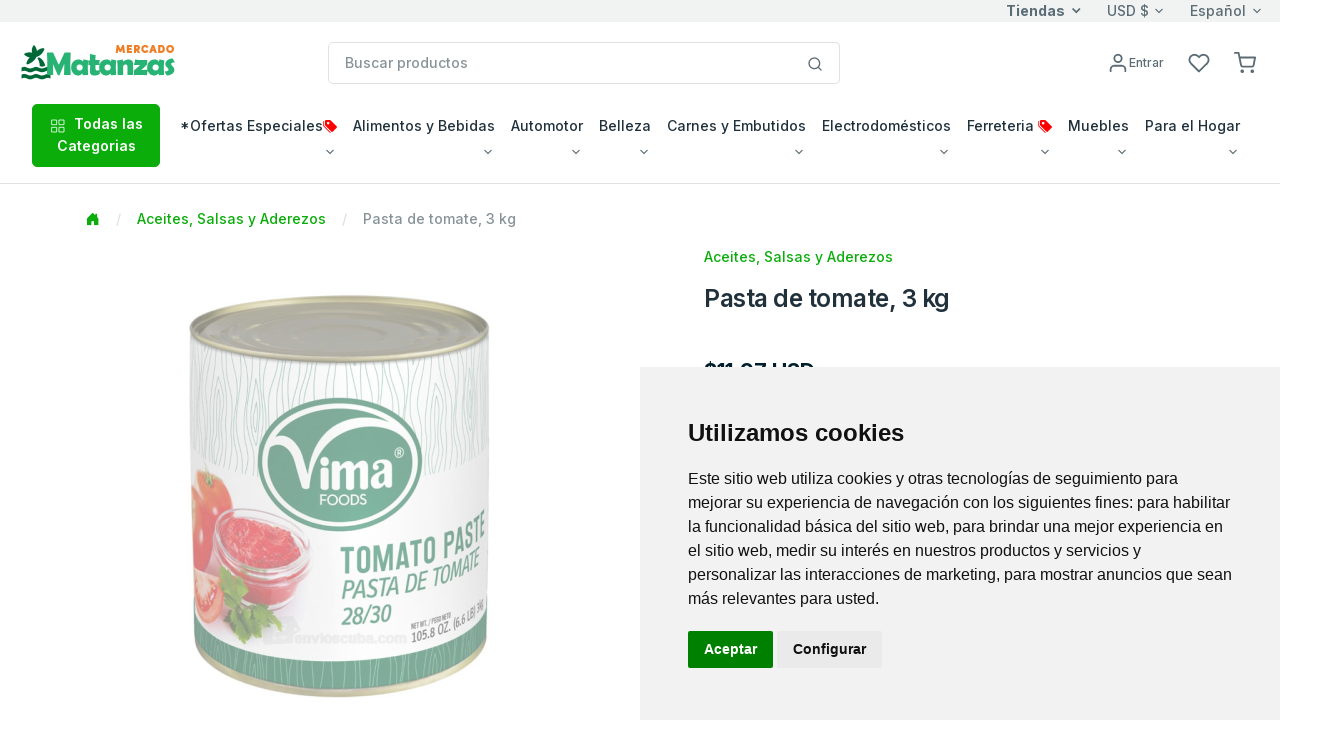

--- FILE ---
content_type: text/html; charset=utf-8
request_url: https://www.enviocuba.ca/zona-matanzas/Item?depPid=62006&ProdPid=1050336&page=0
body_size: 44669
content:






<!DOCTYPE html>
<!--[if lt IE 7 ]><html class="ie ie6" lang="en"> <![endif]-->
<!--[if IE 7 ]><html class="ie ie7" lang="en"> <![endif]-->
<!--[if IE 8 ]><html class="ie ie8" lang="en"> <![endif]-->
<!--[if (gte IE 9)|!(IE)]><!-->
<html lang="en">
<!--<![endif]-->
<head>

    <!-- Evios a Cuba Online Shop
  ================================================== -->
    <meta charset="utf-8" /><title>
	
        Mercado Matanzas
        - Envios Cuba, Paquetes a Cuba
        - Pasta de tomate, 3 kg
</title><meta http-equiv="Content-Type" content="text/html; charset=iso-8859-1" /><meta name="keywords" content="regalos, envioscuba, compras internet, paquetes cuba, supermarket cuba, tienda en Cuba, venta compra cuba, envío, regalo cuba, cubanos, alimentos, aseo, bebidas, comida cuba, electrodomésticos, ferretería, muebles, canastilla, shopping, carlostercero, enviocuba" /><meta name="description" content="Compra fácil y rápido productos para tus familiares y amigos en Cuba con tarjetas Visa y Mastercard. Recogida en tienda y entrega a domicilio en toda Cuba. ¡Envía tus compras de productos a Cuba sin complicaciones!" /><meta name="viewport" content="width=device-width, initial-scale=1, shrink-to-fit=no" /><meta http-equiv="Cache-control" content="public" /><link href="./js/fh-assets/libs/slick-carousel/slick/slick.css" rel="stylesheet" /><link href="./js/fh-assets/libs/slick-carousel/slick/slick-theme.css" rel="stylesheet" /><link async="" href="./js/fh-assets/libs/tiny-slider/dist/tiny-slider.css" rel="stylesheet" />
    <link rel="canonical" href="https://www.enviocuba.ca/zona-matanzas/Item?depPid=62006" />
     <meta property="og:type" content="product" />
     <meta property="og:title" content="Mercado Matanzas " />

      <!-- Favicon icon-->
      <link rel="shortcut icon" type="image/x-icon" href="./comm_images/favico2.ico" />

      <!-- Libs CSS -->
     
    <link async="" rel="stylesheet" href="https://cdn.jsdelivr.net/npm/bootstrap-icons@1.11.3/font/bootstrap-icons.min.css" /><link async="" rel="stylesheet" href="https://cdn.jsdelivr.net/npm/feather-webfont@4.22.3/dist/feather-icons.min.css" /><link async="" href="./js/fh-assets/libs/simplebar/dist/simplebar.min.css" rel="stylesheet" />

    










 
    <!-- JS
	================================================== -->
    <script src="https://ajax.googleapis.com/ajax/libs/jquery/3.7.1/jquery.min.js"></script>

    
    <script>    window.jQuery || document.write('<script src="js/jquery-3.7.1.min.js"><\/script>')</script>
    <script src="https://ajax.googleapis.com/ajax/libs/jqueryui/1.13.3/jquery-ui.min.js"></script>
    <script>    window.jQuery.ui || document.write('<script src="js/jquery-ui.min.js"><\/script>')</script>

    <!-- fancybox -->
    <script defer  src="js/fancybox/jquery.fancybox.js"></script>
    <link defer="" href="js/fancybox/jquery.fancybox.css" rel="stylesheet" />
    
    <!-- stores menu-->

    <!--notifications-->
    <script defer src="js/notifIt/notifIt.js"></script>
    <link defer="" href="js/notifIt/notifIt.css" rel="stylesheet" /><link defer="" href="js/msg-box/msg-box.min.css" rel="stylesheet" />

 
   
 
     <!-- Google Tag Manager -->
   <script>
         window.dataLayer = window.dataLayer || [];
         function gtag() {
             dataLayer.push(arguments);
         }
         gtag('consent', 'default', {
             'ad_storage': 'denied',
             'ad_user_data': 'denied',
             'ad_personalization': 'denied',
             'analytics_storage': 'denied'
         });
  </script>
  <script type="text/plain" data-cookie-consent="tracking">
      (function (w, d, s, l, i) {
          w[l] = w[l] || []; w[l].push({
              'gtm.start':
                  new Date().getTime(), event: 'gtm.js'
          }); var f = d.getElementsByTagName(s)[0],
              j = d.createElement(s), dl = l != 'dataLayer' ? '&l=' + l : ''; j.async = true; j.src =
                  'https://www.googletagmanager.com/gtm.js?id=' + i + dl; f.parentNode.insertBefore(j, f);
      })(window, document, 'script', 'dataLayer', 'GTM-5WRKCRP');</script>
  <!-- End Google Tag Manager -->

  <!-- Microsoft Clarity -->
    <script type="text/javascript" data-cookie-consent="tracking">
    (function(c,l,a,r,i,t,y){
        c[a]=c[a]||function(){(c[a].q=c[a].q||[]).push(arguments)};
        t=l.createElement(r);t.async=1;t.src="https://www.clarity.ms/tag/"+i;
        y=l.getElementsByTagName(r)[0];y.parentNode.insertBefore(t,y);
    })(window, document, "clarity", "script", "tupxg4st6m");
  </script>
 <!-- End Clarity Manager -->
<link href="App_Themes/Mercado_Matanzas/my-theme-green.css" type="text/css" rel="stylesheet" /><link href="App_Themes/Mercado_Matanzas/theme.min.css" type="text/css" rel="stylesheet" /><link href="https://ajax.aspnetcdn.com/ajax/act/20_1_0/Content/AjaxControlToolkit/Styles/Calendar.min.css" type="text/css" rel="stylesheet" /><link href="https://ajax.aspnetcdn.com/ajax/act/20_1_0/Content/AjaxControlToolkit/Styles/Backgrounds.min.css" type="text/css" rel="stylesheet" /></head>

<body>
  

        <!-- Google Tag Manager (noscript) -->
        <noscript><iframe src="https://www.googletagmanager.com/ns.html?id=GTM-5WRKCRP"
        height="0" width="0" style="display:none;visibility:hidden"></iframe></noscript>
        <!-- End Google Tag Manager (noscript) -->
   
    <form method="post" action="./Item?depPid=62006&amp;ProdPid=1050336&amp;page=0" onsubmit="javascript:return WebForm_OnSubmit();" id="form1">
<div class="aspNetHidden">
<input type="hidden" name="__EVENTTARGET" id="__EVENTTARGET" value="" />
<input type="hidden" name="__EVENTARGUMENT" id="__EVENTARGUMENT" value="" />
<input type="hidden" name="PageLoadedHiddenTxtBox" id="PageLoadedHiddenTxtBox" value="" />
<input type="hidden" name="__VIEWSTATEFIELDCOUNT" id="__VIEWSTATEFIELDCOUNT" value="16" />
<input type="hidden" name="__VIEWSTATE" id="__VIEWSTATE" value="/[base64]" />
<input type="hidden" name="__VIEWSTATE1" id="__VIEWSTATE1" value="[base64]" />
<input type="hidden" name="__VIEWSTATE2" id="__VIEWSTATE2" value="[base64]" />
<input type="hidden" name="__VIEWSTATE3" id="__VIEWSTATE3" value="[base64]" />
<input type="hidden" name="__VIEWSTATE4" id="__VIEWSTATE4" value="[base64]" />
<input type="hidden" name="__VIEWSTATE5" id="__VIEWSTATE5" value="[base64]" />
<input type="hidden" name="__VIEWSTATE6" id="__VIEWSTATE6" value="[base64]" />
<input type="hidden" name="__VIEWSTATE7" id="__VIEWSTATE7" value="[base64]" />
<input type="hidden" name="__VIEWSTATE8" id="__VIEWSTATE8" value="[base64]" />
<input type="hidden" name="__VIEWSTATE9" id="__VIEWSTATE9" value="[base64]" />
<input type="hidden" name="__VIEWSTATE10" id="__VIEWSTATE10" value="[base64]" />
<input type="hidden" name="__VIEWSTATE11" id="__VIEWSTATE11" value="[base64]/////D2QCAQ8WAh8EAv////[base64]/[base64]" />
<input type="hidden" name="__VIEWSTATE12" id="__VIEWSTATE12" value="[base64]" />
<input type="hidden" name="__VIEWSTATE13" id="__VIEWSTATE13" value="[base64]/[base64]/1wfBWhkFggCAQ8WAh8QBQcxNTIzNjgzZAIDDw9kFgIfEQUQRmVjaGEgZGUgZW50cmVnYWQCBQ8PFgIfEgUaVmFsaWRhdGVQcm9kdWN0MTUyMzY4M0dyaWRkZAIHDw8WAh8SBRpWYWxpZGF0ZVByb2R1Y3QxNTIzNjgzR3JpZGRkAgEPZBYCAgEPDxYKHwgCqJ4/[base64]/[base64]" />
<input type="hidden" name="__VIEWSTATE14" id="__VIEWSTATE14" value="[base64]" />
<input type="hidden" name="__VIEWSTATE15" id="__VIEWSTATE15" value="[base64]/LKnV" />
</div>

<script type="text/javascript">
//<![CDATA[
var theForm = document.forms['form1'];
if (!theForm) {
    theForm = document.form1;
}
function __doPostBack(eventTarget, eventArgument) {
    if (!theForm.onsubmit || (theForm.onsubmit() != false)) {
        theForm.__EVENTTARGET.value = eventTarget;
        theForm.__EVENTARGUMENT.value = eventArgument;
        theForm.submit();
    }
}
//]]>
</script>


<script src="https://ajax.aspnetcdn.com/ajax/4.6/1/WebForms.js" type="text/javascript"></script>
<script type="text/javascript">
//<![CDATA[
window.WebForm_PostBackOptions||document.write('<script type="text/javascript" src="/zona-matanzas/WebResource.axd?d=X8YmKIIz9iFVLK4l2M2YJvGctClWSst622O5ZJ8v-Gvf8EvDCR0l7tBRn2E4IkqMZtQY_xXzIjspddmmU3RchnRL6OUIJDh1ipbcUqT76kc1&amp;t=638628063619783110"><\/script>');//]]>
</script>



<script type="text/javascript">
//<![CDATA[
window.dataLayer = window.dataLayer || []; window.dataLayer.push({'web_store': 'Mercado Matanzas'});//]]>
</script>

<script src="https://ajax.aspnetcdn.com/ajax/4.6/1/MicrosoftAjax.js" type="text/javascript"></script>
<script type="text/javascript">
//<![CDATA[
(window.Sys && Sys._Application && Sys.Observer)||document.write('<script type="text/javascript" src="/zona-matanzas/ScriptResource.axd?d=fCRPp-JBEEQKXpE0uTncAPtf6e70QdCZ13Ey0-FU98MCZqZSZy1EI7hHS8Hj4gT6PSUm3zUE14_uXP0n7HlTVIoBGppIB-oNm38IR8l4jjeKpi34jxKQXH8_q4UihF5_N4h_hGeNPVFbtzdkQo-ArQ_tlZDqxW7OYQ2UEN6mln41&t=2a9d95e3"><\/script>');//]]>
</script>

<script src="https://ajax.aspnetcdn.com/ajax/4.6/1/MicrosoftAjaxWebForms.js" type="text/javascript"></script>
<script type="text/javascript">
//<![CDATA[
(window.Sys && Sys.WebForms)||document.write('<script type="text/javascript" src="/zona-matanzas/ScriptResource.axd?d=jEtAdYehnU4kzv6i2q37AXuqcOwdKu-YURQ96Uv3EBUEFeOg8GBuyawQk5GUBgQQMzuqc9P7f_a7ZAk3Vx0mYmEoDq0Iy3oBgw1J2R8P-pfIIyo5_Qrj3Ou0gz2id64wMoO0zvTb5_Br-uHscDDnp2P5ji_LX48eACF-7PVEG3DBAS6Ao4-7T4-xebsYw10_0&t=2a9d95e3"><\/script>');//]]>
</script>

<script src="js/JScript-2.0.js?v=10" type="text/javascript"></script>
<script src="js/fh-assets/js/theme.min.js" type="text/javascript"></script>
<script src="/zona-matanzas/ScriptResource.axd?d=9ilFGrLLVw2qHm0EVybjpuf7JRepyRO_ELVrnBZg9gRZWtL3fBWdBH1EAteweqLycVYEYwcPqtAmX_qMhP7mWY2JTV8Ur_M67p8b-Sbi5-2oWdtj7Gus1MPSRMsKdXTCwGy_p3N06erVCPHE9QYdjg2&amp;t=7d5986a" type="text/javascript"></script>
<script src="/zona-matanzas/ScriptResource.axd?d=OP_VRHmOipBekIm3AUe9-E8TSsub7Ad0iPSzpl6TM98ZxdKj57KAUuCMphGzFvfEm1Kd_y5tELs132ilpZ1WdF34uutM2bnyk741iBhZoW0A7B6XzmZizpHC4rqTfUmA0&amp;t=7d5986a" type="text/javascript"></script>
<script src="/zona-matanzas/ScriptResource.axd?d=a3OqxZiwJpP5IqzQf9mQ-tnk5H9yvW5jIw-pgsCvUs98YCCU8R551CfXKK9HdSVII54bE6FX9YI9gxK-S-J_42NtoNFDjvSWwItpXme0ZyAAhrWhHp7xVL5oq0NaPRTN0&amp;t=7d5986a" type="text/javascript"></script>
<script src="/zona-matanzas/ScriptResource.axd?d=YC3fZaUWlKIvs0lvykYiWe8cATfTNbwx-6_g8sNa-4-7Obpd8F1JE518daa88k5NnUrvanilbif1Hc7MxBlluBS_X5GCWxVgA7d_2bzcTTShmSNXVZZfl_5csMxfuged0&amp;t=7d5986a" type="text/javascript"></script>
<script src="/zona-matanzas/ScriptResource.axd?d=T4_AiqCi3_gzhF44ssSuUikJrmlwzT7qIS2MiKdHarzqxoeWzLmYNXeVnPjZBNmcNia3leXGVMw1Sm1_K_YJ6ra8uedu9j4qcKmfDjnDO7seDUgidYrIZWSbpBKMsGuQX2t6EjVQUNcDsWmHtm4SKQ2&amp;t=7d5986a" type="text/javascript"></script>
<script src="/zona-matanzas/ScriptResource.axd?d=zMfDgV3ypsyYsBq9Wkuhu9nyGwHkA7Lk3Tr4Wox7y37jHP-vPn-MmhNihtPBS1hl5s6SPQ8bSMv97ZL5zMkEfcAgOlGBSKP_oQpIoi6I4e-QThaKD6fBl7JjjqttzKsL0&amp;t=7d5986a" type="text/javascript"></script>
<script src="/zona-matanzas/ScriptResource.axd?d=UAHOHzA7wkgAoBwhjQW_F0ukraO6UXQ4S59TK8N5zadzAoNpI3Tf2F4EDKf6y0qpnOxikA-NaCMDuYQGVn4fF-NxaaSCTjvvX2u4Nyv2NHwk-Lkn6aKDZI5qi6UbYHKe0&amp;t=7d5986a" type="text/javascript"></script>
<script src="/zona-matanzas/ScriptResource.axd?d=H91ax-6kFlKYtcjAxxuT2BjjVfNp2bfUh1N9fs8zJ2YlzKRUtL4BfsArdRxEW-N8yTFarhgS_lmOhBNkdjUhfMu8FvCyVMkcNq78EvHopUkx3YbqrlZNwr6VEvmD26790&amp;t=7d5986a" type="text/javascript"></script>
<script src="/zona-matanzas/ScriptResource.axd?d=ShMYn0uSc9VW161BCj3KrA0-hFf-tLyYk5hrGLW5d0HlVDQ6N7006BTtuOvUBH_TB8ayhvRLumPqLZUuQhva4Q0wzoxC4AMaGWpYgyAcbo_PK6U8lucsqikOxSPPLb9U0&amp;t=7d5986a" type="text/javascript"></script>
<script src="/zona-matanzas/ScriptResource.axd?d=LpootKZe89Qz5BevYe_ovoEXCsmoOb-QJzcJEUraqaW7QJIW1HNExcgkfvK3UOjtADQHUYdCW4eSDfvKppdRScGR97suzJ4IS8RHujTy6vxgGh9aZ6ZeEzaaiBmClUr00&amp;t=7d5986a" type="text/javascript"></script>
<script src="Services/Validation.asmx/js" type="text/javascript"></script>
<script type="text/javascript">
//<![CDATA[
function WebForm_OnSubmit() {
var loaded=document.getElementById('PageLoadedHiddenTxtBox').value; if(loaded=='Set' && !(typeof(ValidatorOnSubmit) == "function" && ValidatorOnSubmit() == false)){return true};return false;
return true;
}
//]]>
</script>

<div class="aspNetHidden">

	<input type="hidden" name="__VIEWSTATEGENERATOR" id="__VIEWSTATEGENERATOR" value="972FA59C" />
	<input type="hidden" name="__EVENTVALIDATION" id="__EVENTVALIDATION" value="/wEdAAdbkbmcEDYj+lsw5C58aKx2G+u7AKAlUNKO6g8aPxldjfnS1G1db/n6/1VOUb1D81T9hfbiAr1oXVjNvyWsKr29jqSqVLgNyTPEbwrP6l7Yj9402cfYbYfR8DqEcDCEHTSAbz3pVwkLBZRX0/BmtovzXViabWLE+kevUnjJIBAB4oDhMgNgUOtBPXf7K2wBlbE=" />
</div>

        

        <input name="Language" id="Language" type="hidden" value='es-MX' />
        <input name="CurrentLanguage" id="CurrentLanguage" type="hidden" value='es-MX' />
        <input name="Currency" id="Currency" type="hidden" />
       
        
       
        <script type="text/javascript">
//<![CDATA[
Sys.WebForms.PageRequestManager._initialize('ctl00$ScriptManager1', 'form1', ['tctl00$UpperCartPanel','UpperCartPanel','tctl00$upperCart$offcanvasCartRight','offcanvasCartRight','tctl00$ctl21','ctl21','tctl00$cphPage$UpdatePanel1','cphPage_UpdatePanel1'], ['ctl00$cphPage$formProduct$ctl00$productDetail$btnAddCar','cphPage_formProduct_productDetail_0_btnAddCar_0','ctl00$cphPage$formProduct$ctl00$productDetail$btnAddWishList','cphPage_formProduct_productDetail_0_btnAddWishList_0'], [], 90, 'ctl00');
//]]>
</script>

        
           
        <!-- navbar -->
      <div class="border-bottom ">
         <div class="bg-light">
            <div class="container-fluid">
                
                <div class="row align-items-center ">
			<div class="col-xl-5 col-lg-8 col-5 d-flex d-none d-xl-block">
				 <span class="text-nowrap d-inline-block text-truncate"></span>
				
			</div>

			<div class="col-xl-7 col-lg-4 col-10 d-flex align-items-center justify-content-end">
               <a href="#offcanvasStoresRight" data-bs-toggle="offcanvas" role="button" aria-controls="offcanvasStoresRight" class="dropdown-toggle selectValue text-reset fw-bold">Tiendas</a>

				<div class="dropdown selectBox ms-6">
					<a class="dropdown-toggle selectValue text-reset" href="javascript:void(0)" data-bs-toggle="dropdown" aria-expanded="false">USD $</a>

					<ul class="dropdown-menu">
						<li><a class="dropdown-item" href="javascript:setCurrency('USD')">USD $</a></li>
						<li><a class="dropdown-item" href="javascript:setCurrency('EUR')">EUR €</a></li>
						<li><a class="dropdown-item" href="javascript:setCurrency('CAD')">CAD $</a></li>
					
                    </ul>
				</div>
                <div class="ms-6">
					<div class="dropdown selectBox">
						<a class="dropdown-toggle selectValue text-reset" href="javascript:void(0)" data-bs-toggle="dropdown" aria-expanded="false"> Español</a>

						<ul class="dropdown-menu">
							<li><a class="dropdown-item" href="javascript:setLang('en-US')">English</a></li>
							<li><a class="dropdown-item" href="javascript:setLang('es-MX')">Español</a></li>
						
						</ul>
					</div>
				</div>
                
				<!-- Button -->
			</div></div>
		
               
            </div>
         </div>
         <div class="py-5">
            <div class="container-fluid">
               <div class="row w-100 align-items-center gx-lg-2 gx-0">
                  <div class="col-xxl-2 col-lg-3 col-md-6 col-5">
                     <a class="navbar-brand d-none d-lg-block" href="/zona-matanzas/Home">
                           
                         <img id="lnkHomeLogo" border="0" src='/zona-matanzas/App_Themes/Mercado_Matanzas/images/logo/logo_head.gif'
                                         alt="Su centro comercial preferido para envios de paquetes a Cuba." />
                     </a>
                     <div class="d-flex justify-content-between w-100 d-lg-none">
                        <a class="navbar-brand" href="/zona-matanzas/Home">
                         
                         <img id="lnkHomeLogoM" border="0" src='/zona-matanzas/App_Themes/Mercado_Matanzas/images/logo/logo_head.gif'
                                         alt="Su centro comercial preferido para envios de paquetes a Cuba." />
                        </a>
                     </div>
                  </div>
                  <div class="col-xxl-6 col-lg-5 d-none d-lg-block">
                    

<style type="text/css">
    
    ul.autocomplete_completionListElement
    {
        display: none !important;
    }
    div.search-autocomplete
    {
        /*right: 20px;*/
         left: 10px;
        top:45px;
        position: absolute;
        z-index: 1000;
        width:90%;
        min-width: 300px;
        list-style: none;
        /*border: 1px solid #ccc;
        border: 1px solid #dfe2e1;
        border-radius: 6px;*/
        /*box-shadow: 0 5px 10px rgba(0, 0, 0, 0.2);*/
        background-clip: padding-box;
        /*background-color: #f0f0f0;*/
        background-color: #fff;
        
    }
    div.search-autocomplete .table-cart div.cart-product-desc
    {
        width: auto;
        font-size: .875rem;
    }
    div.search-autocomplete td.seeAll
    {
        line-height: 18px;
        font-size: 11px;
        font-weight: 600;
        text-align: center;
        cursor: pointer;
    }
</style>

<script type="text/javascript">
    
    function CleanAutoComplete()
    {
        var tblAutoComplete = document.getElementById("SearchControl_tblAutoComplete");
        while (tblAutoComplete.rows.length > 0)
        {
            tblAutoComplete.deleteRow(0);
        }
        tblAutoComplete.parentElement.style.display = "none";
    }

    function FillAutoComplete()
    {
        
        CleanAutoComplete();

        var tblAutoComplete = document.getElementById("SearchControl_tblAutoComplete");
        var autoComplete = $find('autoCompleteSearchEx');
        var children = autoComplete._completionListElement.childNodes;
       
        for (var i = 0; i < children.length; i++)
        {
            


        }





        for (var i = 0; i < children.length; i++)
        {
            var child = children[i];
            var values = child._value.split(";");
            var productName = values[0];
            var imageUrl = "https://img.envioscuba.com/Img_Data/75x75/" + values[1];
            var productUrl = values[2];

            var tr = tblAutoComplete.insertRow(i);
            var td = tr.insertCell(0);
            td.className = "cart-product-info";

            var lnkImg = document.createElement("a");
            td.appendChild(lnkImg);
            lnkImg.style = "text-decoration: none";
            lnkImg.href = productUrl;

            var aImg = document.createElement("img");
            lnkImg.appendChild(aImg);
            aImg.loading = "lazy";
            aImg.width="45"
            aImg.onerror = "this.onerror=null;this.src='https://img.envioscuba.com/Img_Data/75x75/no_img.gif';";
            aImg.src = imageUrl;

            var div = document.createElement("div");
            td.appendChild(div);
            div.className = "cart-product-desc";
            var p = document.createElement("small");
            p.className ="mb-0"
            div.appendChild(p);

            var lnkItem = document.createElement("a");
            p.appendChild(lnkItem);
            lnkItem.className = "text-inherit";
            lnkItem.href = productUrl;
            lnkItem.text = productName;
        }

        if (children.length == 5)
        {
            var tr = tblAutoComplete.insertRow();
            var td = tr.insertCell(0);
            td.className = "seeAll";
            td.innerText = "Ver Todos";
            td.onclick = function () { document.getElementById("SearchControl_btnSearch").click() };
        }

        if (children.length > 0)
        {
            tblAutoComplete.parentElement.style.display = "";
        }
    }
</script>







<div class="input-group search-control">

    <input name="ctl00$SearchControl$edtProductSearch" type="text" id="SearchControl_edtProductSearch" class="form-control rounded" autocomplete="off" placeholder="Buscar productos" />

    

     <span class="input-group-append">
                              <button onclick="__doPostBack('ctl00$SearchControl$btnSearch','')" id="SearchControl_btnSearch" class="btn bg-white border border-start-0 ms-n10 rounded-0 rounded-end" type="submit">
                                 <svg
                                    xmlns="http://www.w3.org/2000/svg"
                                    width="16"
                                    height="16"
                                    viewBox="0 0 24 24"
                                    fill="none"
                                    stroke="currentColor"
                                    stroke-width="2"
                                    stroke-linecap="round"
                                    stroke-linejoin="round"
                                    class="feather feather-search">
                                    <circle cx="11" cy="11" r="8"></circle>
                                    <line x1="21" y1="21" x2="16.65" y2="16.65"></line>
                                 </svg>
                              </button>
                           </span>
    

    <div class="cart-content search-autocomplete dropdown-menu-lg p-3 border rounded" style="display:none;">
        
        <table id="SearchControl_tblAutoComplete" class="table-cart">
	<tr>
		<td>FOTO</td>
		<td>PRODUCTO</td>
	</tr>
	<tr>
		<td>FOTO</td>
		<td>PRODUCTO</td>
	</tr>
</table>


        

    </div>


    







</div>
                     
                  </div>
                  <div class="col-md-2 col-xxl-2 d-none d-lg-block">
                     <!-- Button trigger modal -->
                    
                  </div>
                  <div class="col-lg-2 col-xxl-2 text-end col-md-6 col-7">
                     <div class="list-inline">
                         
                        
                         <div class="list-inline-item me-5">
                           <a href="#" id="lnkAccountDesktop" class="d-none d-xl-block text-reset" data-bs-toggle="modal" data-bs-target="#userModal">
                              <svg
                                 xmlns="http://www.w3.org/2000/svg"
                                 width="22"
                                 height="22"
                                 viewBox="0 0 24 24"
                                 fill="none"
                                 stroke="currentColor"
                                 stroke-width="2"
                                 stroke-linecap="round"
                                 stroke-linejoin="round"
                                 class="feather feather-user">
                                 <path d="M20 21v-2a4 4 0 0 0-4-4H8a4 4 0 0 0-4 4v2"></path>
                                 <circle cx="12" cy="7" r="4"></circle>
                              </svg><span id="LoginName1" class="ml-1 small">Entrar</span>
                               
                           </a>
                           <a href="#" id="lnkAccountMobile" class="d-xl-none text-reset" data-bs-toggle="modal" data-bs-target="#userModal">
                              <svg
                                 xmlns="http://www.w3.org/2000/svg"
                                 width="22"
                                 height="22"
                                 viewBox="0 0 24 24"
                                 fill="none"
                                 stroke="currentColor"
                                 stroke-width="2"
                                 stroke-linecap="round"
                                 stroke-linejoin="round"
                                 class="feather feather-user">
                                 <path d="M20 21v-2a4 4 0 0 0-4-4H8a4 4 0 0 0-4 4v2"></path>
                                 <circle cx="12" cy="7" r="4"></circle>
                                 
                              </svg>
                           </a>
                        </div>
                        

                         <div class="list-inline-item me-5">
                           <a href="WishList" class="text-reset position-relative">
                               <i class="feather feather-heart"></i>
                              <svg
                                 xmlns="http://www.w3.org/2000/svg"
                                 width="22"
                                 height="22"
                                 viewBox="0 0 24 24"
                                 fill="none"
                                 stroke="currentColor"
                                 stroke-width="2"
                                 stroke-linecap="round"
                                 stroke-linejoin="round"
                                 class="feather feather-heart">
                                 <path d="M20.84 4.61a5.5 5.5 0 0 0-7.78 0L12 5.67l-1.06-1.06a5.5 5.5 0 0 0-7.78 7.78l1.06 1.06L12 21.23l7.78-7.78 1.06-1.06a5.5 5.5 0 0 0 0-7.78z"></path>
                              </svg>
                               <span class="position-absolute top-0 start-100 translate-middle badge rounded-pill bg-success d-none ">
                                0 
                                 <span class="visually-hidden">Productos</span>
                              </span>
                           </a>
                        </div>

                          <div id="UpperCartPanel" class="list-inline-item me-5 me-lg-0">
	
                        <div class="list-inline-item me-5 me-lg-0" >
                           <a class="text-reset position-relative" data-bs-toggle="offcanvas" data-bs-target="#offcanvasCartRight" href="#offcanvasCart" role="button" aria-controls="offcanvasCartRight">
                              <svg xmlns="http://www.w3.org/2000/svg" 
                                  width="22" 
                                  height="22" 
                                  viewBox="0 0 24 24"
                                  fill="none" 
                                  stroke="currentColor" 
                                  stroke-width="2" 
                                  stroke-linecap="round" stroke-linejoin="round" 
                                  class="feather feather-shopping-cart">
										<circle cx="9" cy="21" r="1"></circle>
										<circle cx="20" cy="21" r="1"></circle>
										<path d="M1 1h4l2.68 13.39a2 2 0 0 0 2 1.61h9.72a2 2 0 0 0 2-1.61L23 6H6"></path>
									</svg>
                                <span class="position-absolute top-0 start-100 translate-middle badge rounded-pill bg-success d-none ">
                                0 
                                 <span class="visually-hidden">Productos</span>
                              </span>
                               
                               
                             
                             
                           </a>
                        </div>
                        <div class="list-inline-item d-inline-block d-lg-none">
                           <!-- Button -->
                           <button
                              class="navbar-toggler collapsed"
                              type="button"
                              data-bs-toggle="offcanvas"
                              data-bs-target="#navbar-default"
                              aria-controls="navbar-default"
                              aria-label="Toggle navigation">
                              <svg xmlns="http://www.w3.org/2000/svg" width="32" height="32" fill="currentColor" class="bi bi-text-indent-left text-primary" viewBox="0 0 16 16">
                                 <path
                                    d="M2 3.5a.5.5 0 0 1 .5-.5h11a.5.5 0 0 1 0 1h-11a.5.5 0 0 1-.5-.5zm.646 2.146a.5.5 0 0 1 .708 0l2 2a.5.5 0 0 1 0 .708l-2 2a.5.5 0 0 1-.708-.708L4.293 8 2.646 6.354a.5.5 0 0 1 0-.708zM7 6.5a.5.5 0 0 1 .5-.5h6a.5.5 0 0 1 0 1h-6a.5.5 0 0 1-.5-.5zm0 3a.5.5 0 0 1 .5-.5h6a.5.5 0 0 1 0 1h-6a.5.5 0 0 1-.5-.5zm-5 3a.5.5 0 0 1 .5-.5h11a.5.5 0 0 1 0 1h-11a.5.5 0 0 1-.5-.5z" />
                              </svg>
                           </button>
                        </div>
                          
                              
</div>
                     </div>
                       
                  </div>
                  
               </div>
               <div class="d-lg-none d-md-none">
                   <!--Mobile search control here -->
                   <div class="input-group mt-5">
						<input id="edtMobileSearch" class="form-control" type="search" onkeyup="mobileSearchKey();" placeholder="Buscar productos" aria-describedby="btnMobileSearch">
						<a data-action="loadingClick" class="btn btn-primary" id="btnMobileSearch" onclick="btnMobileSearchKey();" ><i class="feather-icon icon-search"></i></a>
					</div>


               </div>  
            </div>
             
         </div>
         

         <nav class="navbar navbar-expand-lg navbar-light navbar-default py-0 pb-lg-4" aria-label="Offcanvas navbar large">
            <div class="container-fluid">
               <div class="offcanvas offcanvas-start" tabindex="-1" id="navbar-default" aria-labelledby="navbar-defaultLabel">
                  <div class="offcanvas-header pb-1">
                     <a class="navbar-brand" href="/zona-matanzas/Home"> <img border="0" src='/zona-matanzas/App_Themes/Mercado_Matanzas/images/logo/logo_head.gif'
                                         alt="Su centro comercial preferido para envios de paquetes a Cuba." /></a>

                      <a href="#" id="lnkAccountMobile2" class="text-reset ms-12" data-bs-toggle="modal" data-bs-target="#userModal">
                              <svg
                                 xmlns="http://www.w3.org/2000/svg"
                                 width="22"
                                 height="22"
                                 viewBox="0 0 24 24"
                                 fill="none"
                                 stroke="currentColor"
                                 stroke-width="2"
                                 stroke-linecap="round"
                                 stroke-linejoin="round"
                                 class="feather feather-user">
                                 <path d="M20 21v-2a4 4 0 0 0-4-4H8a4 4 0 0 0-4 4v2"></path>
                                 <circle cx="12" cy="7" r="4"></circle>
                              </svg><span id="btnSignIn2" class="ml-1 small">Entrar</span>
                               
                           </a>
                     <button type="button" class="btn-close" data-bs-dismiss="offcanvas" aria-label="Close"></button>
                  </div>
                  <div class="offcanvas-body">
                     <div class="d-block d-lg-none mb-4">
                        
                           
                        
                        
                     </div>
                    
                       


<div class="d-block d-lg-none mb-4">
                                      <a class="btn btn-primary w-100 d-flex justify-content-center align-items-center" data-bs-toggle="collapse"
                                        href="#collapseAllDeptsMobile" role="button" aria-expanded="false" aria-controls="collapseAllDeptsMobile">
                                        <span class="me-2"><svg xmlns="http://www.w3.org/2000/svg" width="16" height="16" viewBox="0 0 24 24"
                                            fill="none" stroke="currentColor" stroke-width="1.5" stroke-linecap="round" stroke-linejoin="round"
                                            class="feather feather-grid">
                                            <rect x="3" y="3" width="7" height="7"></rect>
                                            <rect x="14" y="3" width="7" height="7"></rect>
                                            <rect x="14" y="14" width="7" height="7"></rect>
                                            <rect x="3" y="14" width="7" height="7"></rect>
                                          </svg></span> Todas las Categorias
                                      </a>
                                      <div class="collapse mt-2" id="collapseAllDeptsMobile">
                                        <div class="card card-body">
                                          
                                             <div class="row p-2 p-lg-4"><div class="col-lg-3 col-6 mb-4 mb-lg-0"><h6 class="text-primary ps-3">*Ofertas Especiales<i style="color:red" class="icon-tags"></i></h6><a  class="dropdown-item text-truncate" href="Products?depPid=145046">Descuentos Semanales</a><a  class="dropdown-item text-truncate" href="Products?depPid=723099">Descuentos Semanales</a><a  class="dropdown-item text-truncate" href="Products?depPid=191014">Especiales Reyes Magos 🤴🏾 [-20%]<i style="color:red" class="icon-tags"></i></a><a  class="dropdown-item text-truncate" href="Products?depPid=455018">Menos de $5</a><a  class="dropdown-item text-truncate" href="Products?depPid=723124">Recetas - Albondigas en salsa!</a><a  class="dropdown-item text-truncate" href="Products?depPid=723123">Recetas - Arroz con Pollo!</a><a  class="dropdown-item text-truncate" href="Products?depPid=723126">Recetas - Ensalada de garbanzos con atún y huevo duro</a><a  class="dropdown-item text-truncate" href="Products?depPid=723125">Recetas - Fricase de Pollo!</a><a  class="dropdown-item text-truncate" href="Products?depPid=75001">Regalos para Mamá</a><a  class="dropdown-item text-truncate" href="Products?depPid=61003">Regalos para Papá</a></div><div class="col-lg-3 col-6 mb-4 mb-lg-0"><h6 class="text-primary ps-3">Alimentos y Bebidas</h6><a  class="dropdown-item text-truncate" href="Products?depPid=54">Aceites, Salsas y Aderezos</a><a  class="dropdown-item text-truncate" href="Products?depPid=723131">Alimentos Elaborados</a><a  class="dropdown-item text-truncate" href="Products?depPid=46081">Alimentos Refrigerados</a><a  class="dropdown-item text-truncate" href="Products?depPid=60002">Aperitivos y Condimentos</a><a  class="dropdown-item text-truncate" href="Products?depPid=52">Bebidas y Jugos</a><a  class="dropdown-item text-truncate" href="Products?depPid=62002">Café, Té y Sustitutos</a><a  class="dropdown-item text-truncate" href="Products?depPid=57">Cereales, Granos y Pastas</a><a  class="dropdown-item text-truncate" href="Products?depPid=723132">Combos</a><a  class="dropdown-item text-truncate" href="Products?depPid=633042">Del Agro</a><a  class="dropdown-item text-truncate" href="Products?depPid=46087">Lácteos</a><a  class="dropdown-item text-truncate" href="Products?depPid=55">Miscelaneas</a><a  class="dropdown-item text-truncate" href="Products?depPid=723127">Pescado y Mariscos</a><a  class="dropdown-item text-truncate" href="Products?depPid=56">Postres y Confituras</a><a  class="dropdown-item text-truncate" href="Products?depPid=62006">Productos en Conserva</a></div><div class="col-lg-3 col-6 mb-4 mb-lg-0"><h6 class="text-primary ps-3">Ferreteria <i style="color:red" class="icon-tags"></i></h6><a  class="dropdown-item text-truncate" href="Products?depPid=723097">Accesorios y complementos para cocina</a><a  class="dropdown-item text-truncate" href="Products?depPid=723087">Accesorios, partes y piezas</a><a  class="dropdown-item text-truncate" href="Products?depPid=723105">Aislamiento e impermeabilización</a><a  class="dropdown-item text-truncate" href="Products?depPid=723091">Baño y fontanería</a><a  class="dropdown-item text-truncate" href="Products?depPid=723093">Cementos, cales, hormigones y morteros</a><a  class="dropdown-item text-truncate" href="Products?depPid=723146">Energía Solar y Renovables 🌞 [-10%]<i style="color:red" class="icon-tags"></i></a><a  class="dropdown-item text-truncate" href="Products?depPid=74006">Ferretería Gruesa</a><a  class="dropdown-item text-truncate" href="Products?depPid=46085">Ferretería Ligera</a><a  class="dropdown-item text-truncate" href="Products?depPid=723082">Herramientas</a><a  class="dropdown-item text-truncate" href="Products?depPid=723089">Jardín</a><a  class="dropdown-item text-truncate" href="Products?depPid=723096">Materiales para instalación eléctrica</a><a  class="dropdown-item text-truncate" href="Products?depPid=723092">Pavimentos y Revestimientos</a><a  class="dropdown-item text-truncate" href="Products?depPid=723081">Pintura</a><a  class="dropdown-item text-truncate" href="Products?depPid=723104">Puertas y Ventanas</a></div><div class="col-lg-3 col-6 mb-4 mb-lg-0"><h6 class="text-primary ps-3">Electrodomésticos</h6><a  class="dropdown-item text-truncate" href="Products?depPid=633030">Accesorios Eléctricos</a><a  class="dropdown-item text-truncate" href="Products?depPid=633019">Aires Acondicionados</a><a  class="dropdown-item text-truncate" href="Products?depPid=58">Audio y Video</a><a  class="dropdown-item text-truncate" href="Products?depPid=633025">Calentadores de agua</a><a  class="dropdown-item text-truncate" href="Products?depPid=633039">Cocinas</a><a  class="dropdown-item text-truncate" href="Products?depPid=633022">Electrodomésticos pequeños</a><a  class="dropdown-item text-truncate" href="Products?depPid=633024">Lavadoras</a><a  class="dropdown-item text-truncate" href="Products?depPid=633023">Microondas</a><a  class="dropdown-item text-truncate" href="Products?depPid=723064">Ofimática</a><a  class="dropdown-item text-truncate" href="Products?depPid=723144">Ollas Eléctricas</a><a  class="dropdown-item text-truncate" href="Products?depPid=633020">Refrigeradores y Neveras</a><a  class="dropdown-item text-truncate" href="Products?depPid=633017">Televisores</a><a  class="dropdown-item text-truncate" href="Products?depPid=723143">Ventiladores</a></div><div class="col-lg-3 col-6 mb-4 mb-lg-0"><h6 class="text-primary ps-3">Carnes y Embutidos</h6><a  class="dropdown-item text-truncate" href="Products?depPid=723074">Cerdo</a><a  class="dropdown-item text-truncate" href="Products?depPid=631012">Embutidos y Ahumados</a><a  class="dropdown-item text-truncate" href="Products?depPid=723075">Pollo</a><a  class="dropdown-item text-truncate" href="Products?depPid=723073">Res</a></div><div class="col-lg-3 col-6 mb-4 mb-lg-0"><h6 class="text-primary ps-3">Para el Hogar</h6><a  class="dropdown-item text-truncate" href="Products?depPid=723102">Cocina y Comedor</a><a  class="dropdown-item text-truncate" href="Products?depPid=60006">Colchones</a><a  class="dropdown-item text-truncate" href="Products?depPid=46078">Limpieza del hogar</a><a  class="dropdown-item text-truncate" href="Products?depPid=46083">Muebles Mixtos</a><a  class="dropdown-item text-truncate" href="Products?depPid=60001">Utiles</a></div><div class="col-lg-3 col-6 mb-4 mb-lg-0"><h6 class="text-primary ps-3">Automotor</h6><a  class="dropdown-item text-truncate" href="Products?depPid=633026">Accesorios para Autos y Motos</a></div><div class="col-lg-3 col-6 mb-4 mb-lg-0"><h6 class="text-primary ps-3">Muebles</h6><a  class="dropdown-item text-truncate" href="Products?depPid=723107">Camas</a><a  class="dropdown-item text-truncate" href="Products?depPid=723108">Decoración</a><a  class="dropdown-item text-truncate" href="Products?depPid=723112">Estanterías y Almacenaje</a><a  class="dropdown-item text-truncate" href="Products?depPid=723111">Mesas</a><a  class="dropdown-item text-truncate" href="Products?depPid=723110">Sillas y Bancos</a><a  class="dropdown-item text-truncate" href="Products?depPid=723114">Sofas y Butacas</a><a  class="dropdown-item text-truncate" href="Products?depPid=723109">Utilitarios</a></div><div class="col-lg-3 col-6 mb-4 mb-lg-0"><h6 class="text-primary ps-3">Belleza</h6><a  class="dropdown-item text-truncate" href="Products?depPid=62001">Artículos Personales</a><a  class="dropdown-item text-truncate" href="Products?depPid=46077">Aseo Personal</a><a  class="dropdown-item text-truncate" href="Products?depPid=46080">Cuidado del Cabello</a><a  class="dropdown-item text-truncate" href="Products?depPid=100002">Detergentes y Jabones</a><a  class="dropdown-item text-truncate" href="Products?depPid=46079">Perfumeria</a></div><div class="col-lg-3 col-6 mb-4 mb-lg-0"><h6 class="text-primary ps-3">Bebé</h6><a  class="dropdown-item text-truncate" href="Products?depPid=60015">Higiene Bebé</a></div><div class="col-lg-3 col-6 mb-4 mb-lg-0"><h6 class="text-primary ps-3">Deporte</h6><a  class="dropdown-item text-truncate" href="Products?depPid=77018">Articulos Deportivos</a><a  class="dropdown-item text-truncate" href="Products?depPid=60004">Bicicletas</a></div></div>
                                            
                                        </div>
                                      </div>
                                    </div>
                                    <div class="dropdown dropdown-fullwidth me-3 d-none d-lg-block">
                                      <button class="btn btn-primary px-4 " type="button" id="dropdownMenuButton1" data-bs-toggle="dropdown"
                                        aria-expanded="false">
                                        <span class="me-1">
                                          <svg xmlns="http://www.w3.org/2000/svg" width="16" height="16" viewBox="0 0 24 24" fill="none"
                                            stroke="currentColor" stroke-width="1.2" stroke-linecap="round" stroke-linejoin="round"
                                            class="feather feather-grid">
                                            <rect x="3" y="3" width="7" height="7"></rect>
                                            <rect x="14" y="3" width="7" height="7"></rect>
                                            <rect x="14" y="14" width="7" height="7"></rect>
                                            <rect x="3" y="14" width="7" height="7"></rect>
                                          </svg></span> Todas las Categorias
                                      </button>
                                        <div class="dropdown-menu pb-0" aria-labelledby="dropdownMenuButton1" data-bs-popper="static">
                                      
                                            <div class="row p-2 p-lg-4"><div class="col-lg-3 col-6 mb-4 mb-lg-0"><h6 class="text-primary ps-3">*Ofertas Especiales<i style="color:red" class="icon-tags"></i></h6><a  class="dropdown-item text-truncate" href="Products?depPid=145046">Descuentos Semanales</a><a  class="dropdown-item text-truncate" href="Products?depPid=723099">Descuentos Semanales</a><a  class="dropdown-item text-truncate" href="Products?depPid=191014">Especiales Reyes Magos 🤴🏾 [-20%]<i style="color:red" class="icon-tags"></i></a><a  class="dropdown-item text-truncate" href="Products?depPid=455018">Menos de $5</a><a  class="dropdown-item text-truncate" href="Products?depPid=723124">Recetas - Albondigas en salsa!</a><a  class="dropdown-item text-truncate" href="Products?depPid=723123">Recetas - Arroz con Pollo!</a><a  class="dropdown-item text-truncate" href="Products?depPid=723126">Recetas - Ensalada de garbanzos con atún y huevo duro</a><a  class="dropdown-item text-truncate" href="Products?depPid=723125">Recetas - Fricase de Pollo!</a><a  class="dropdown-item text-truncate" href="Products?depPid=75001">Regalos para Mamá</a><a  class="dropdown-item text-truncate" href="Products?depPid=61003">Regalos para Papá</a></div><div class="col-lg-3 col-6 mb-4 mb-lg-0"><h6 class="text-primary ps-3">Alimentos y Bebidas</h6><a  class="dropdown-item text-truncate" href="Products?depPid=54">Aceites, Salsas y Aderezos</a><a  class="dropdown-item text-truncate" href="Products?depPid=723131">Alimentos Elaborados</a><a  class="dropdown-item text-truncate" href="Products?depPid=46081">Alimentos Refrigerados</a><a  class="dropdown-item text-truncate" href="Products?depPid=60002">Aperitivos y Condimentos</a><a  class="dropdown-item text-truncate" href="Products?depPid=52">Bebidas y Jugos</a><a  class="dropdown-item text-truncate" href="Products?depPid=62002">Café, Té y Sustitutos</a><a  class="dropdown-item text-truncate" href="Products?depPid=57">Cereales, Granos y Pastas</a><a  class="dropdown-item text-truncate" href="Products?depPid=723132">Combos</a><a  class="dropdown-item text-truncate" href="Products?depPid=633042">Del Agro</a><a  class="dropdown-item text-truncate" href="Products?depPid=46087">Lácteos</a><a  class="dropdown-item text-truncate" href="Products?depPid=55">Miscelaneas</a><a  class="dropdown-item text-truncate" href="Products?depPid=723127">Pescado y Mariscos</a><a  class="dropdown-item text-truncate" href="Products?depPid=56">Postres y Confituras</a><a  class="dropdown-item text-truncate" href="Products?depPid=62006">Productos en Conserva</a></div><div class="col-lg-3 col-6 mb-4 mb-lg-0"><h6 class="text-primary ps-3">Ferreteria <i style="color:red" class="icon-tags"></i></h6><a  class="dropdown-item text-truncate" href="Products?depPid=723097">Accesorios y complementos para cocina</a><a  class="dropdown-item text-truncate" href="Products?depPid=723087">Accesorios, partes y piezas</a><a  class="dropdown-item text-truncate" href="Products?depPid=723105">Aislamiento e impermeabilización</a><a  class="dropdown-item text-truncate" href="Products?depPid=723091">Baño y fontanería</a><a  class="dropdown-item text-truncate" href="Products?depPid=723093">Cementos, cales, hormigones y morteros</a><a  class="dropdown-item text-truncate" href="Products?depPid=723146">Energía Solar y Renovables 🌞 [-10%]<i style="color:red" class="icon-tags"></i></a><a  class="dropdown-item text-truncate" href="Products?depPid=74006">Ferretería Gruesa</a><a  class="dropdown-item text-truncate" href="Products?depPid=46085">Ferretería Ligera</a><a  class="dropdown-item text-truncate" href="Products?depPid=723082">Herramientas</a><a  class="dropdown-item text-truncate" href="Products?depPid=723089">Jardín</a><a  class="dropdown-item text-truncate" href="Products?depPid=723096">Materiales para instalación eléctrica</a><a  class="dropdown-item text-truncate" href="Products?depPid=723092">Pavimentos y Revestimientos</a><a  class="dropdown-item text-truncate" href="Products?depPid=723081">Pintura</a><a  class="dropdown-item text-truncate" href="Products?depPid=723104">Puertas y Ventanas</a></div><div class="col-lg-3 col-6 mb-4 mb-lg-0"><h6 class="text-primary ps-3">Electrodomésticos</h6><a  class="dropdown-item text-truncate" href="Products?depPid=633030">Accesorios Eléctricos</a><a  class="dropdown-item text-truncate" href="Products?depPid=633019">Aires Acondicionados</a><a  class="dropdown-item text-truncate" href="Products?depPid=58">Audio y Video</a><a  class="dropdown-item text-truncate" href="Products?depPid=633025">Calentadores de agua</a><a  class="dropdown-item text-truncate" href="Products?depPid=633039">Cocinas</a><a  class="dropdown-item text-truncate" href="Products?depPid=633022">Electrodomésticos pequeños</a><a  class="dropdown-item text-truncate" href="Products?depPid=633024">Lavadoras</a><a  class="dropdown-item text-truncate" href="Products?depPid=633023">Microondas</a><a  class="dropdown-item text-truncate" href="Products?depPid=723064">Ofimática</a><a  class="dropdown-item text-truncate" href="Products?depPid=723144">Ollas Eléctricas</a><a  class="dropdown-item text-truncate" href="Products?depPid=633020">Refrigeradores y Neveras</a><a  class="dropdown-item text-truncate" href="Products?depPid=633017">Televisores</a><a  class="dropdown-item text-truncate" href="Products?depPid=723143">Ventiladores</a></div><div class="col-lg-3 col-6 mb-4 mb-lg-0"><h6 class="text-primary ps-3">Carnes y Embutidos</h6><a  class="dropdown-item text-truncate" href="Products?depPid=723074">Cerdo</a><a  class="dropdown-item text-truncate" href="Products?depPid=631012">Embutidos y Ahumados</a><a  class="dropdown-item text-truncate" href="Products?depPid=723075">Pollo</a><a  class="dropdown-item text-truncate" href="Products?depPid=723073">Res</a></div><div class="col-lg-3 col-6 mb-4 mb-lg-0"><h6 class="text-primary ps-3">Para el Hogar</h6><a  class="dropdown-item text-truncate" href="Products?depPid=723102">Cocina y Comedor</a><a  class="dropdown-item text-truncate" href="Products?depPid=60006">Colchones</a><a  class="dropdown-item text-truncate" href="Products?depPid=46078">Limpieza del hogar</a><a  class="dropdown-item text-truncate" href="Products?depPid=46083">Muebles Mixtos</a><a  class="dropdown-item text-truncate" href="Products?depPid=60001">Utiles</a></div><div class="col-lg-3 col-6 mb-4 mb-lg-0"><h6 class="text-primary ps-3">Automotor</h6><a  class="dropdown-item text-truncate" href="Products?depPid=633026">Accesorios para Autos y Motos</a></div><div class="col-lg-3 col-6 mb-4 mb-lg-0"><h6 class="text-primary ps-3">Muebles</h6><a  class="dropdown-item text-truncate" href="Products?depPid=723107">Camas</a><a  class="dropdown-item text-truncate" href="Products?depPid=723108">Decoración</a><a  class="dropdown-item text-truncate" href="Products?depPid=723112">Estanterías y Almacenaje</a><a  class="dropdown-item text-truncate" href="Products?depPid=723111">Mesas</a><a  class="dropdown-item text-truncate" href="Products?depPid=723110">Sillas y Bancos</a><a  class="dropdown-item text-truncate" href="Products?depPid=723114">Sofas y Butacas</a><a  class="dropdown-item text-truncate" href="Products?depPid=723109">Utilitarios</a></div><div class="col-lg-3 col-6 mb-4 mb-lg-0"><h6 class="text-primary ps-3">Belleza</h6><a  class="dropdown-item text-truncate" href="Products?depPid=62001">Artículos Personales</a><a  class="dropdown-item text-truncate" href="Products?depPid=46077">Aseo Personal</a><a  class="dropdown-item text-truncate" href="Products?depPid=46080">Cuidado del Cabello</a><a  class="dropdown-item text-truncate" href="Products?depPid=100002">Detergentes y Jabones</a><a  class="dropdown-item text-truncate" href="Products?depPid=46079">Perfumeria</a></div><div class="col-lg-3 col-6 mb-4 mb-lg-0"><h6 class="text-primary ps-3">Bebé</h6><a  class="dropdown-item text-truncate" href="Products?depPid=60015">Higiene Bebé</a></div><div class="col-lg-3 col-6 mb-4 mb-lg-0"><h6 class="text-primary ps-3">Deporte</h6><a  class="dropdown-item text-truncate" href="Products?depPid=77018">Articulos Deportivos</a><a  class="dropdown-item text-truncate" href="Products?depPid=60004">Bicicletas</a></div></div>
                                             
                                          
                                       </div>
                                      
                                    </div>

<ul  class="navbar-nav align-items-center"><li class="nav-item dropdown w-100 w-lg-auto  "><a class="nav-link dropdown-toggle" role="button" data-bs-toggle="dropdown" aria-expanded="false"  href="#"> *Ofertas Especiales<i style="color:red" class="bi bi-tags-fill"></i></a><ul class="dropdown-menu"><li class="nav-item dropdown w-100 w-lg-auto"><a  class="dropdown-item" href="Products?depPid=145046">Descuentos Semanales</a></li><li class="nav-item dropdown w-100 w-lg-auto"><a  class="dropdown-item" href="Products?depPid=723099">Descuentos Semanales</a></li><li style="color:red" class="nav-item dropdown w-100 w-lg-auto"><a  class="dropdown-item" href="Products?depPid=191014">Especiales Reyes Magos 🤴🏾 [-20%]<i style="color:red" class="bi bi-tags-fill"></i></a></li><li class="nav-item dropdown w-100 w-lg-auto"><a  class="dropdown-item" href="Products?depPid=455018">Menos de $5</a></li><li class="nav-item dropdown w-100 w-lg-auto"><a  class="dropdown-item" href="Products?depPid=723124">Recetas - Albondigas en salsa!</a></li><li class="nav-item dropdown w-100 w-lg-auto"><a  class="dropdown-item" href="Products?depPid=723123">Recetas - Arroz con Pollo!</a></li><li class="nav-item dropdown w-100 w-lg-auto"><a  class="dropdown-item" href="Products?depPid=723126">Recetas - Ensalada de garbanzos con atún y huevo duro</a></li><li class="nav-item dropdown w-100 w-lg-auto"><a  class="dropdown-item" href="Products?depPid=723125">Recetas - Fricase de Pollo!</a></li><li class="nav-item dropdown w-100 w-lg-auto"><a  class="dropdown-item" href="Products?depPid=75001">Regalos para Mamá</a></li><li class="nav-item dropdown w-100 w-lg-auto"><a  class="dropdown-item" href="Products?depPid=61003">Regalos para Papá</a></li></ul></li><li class="nav-item dropdown w-100 w-lg-auto  "><a class="nav-link dropdown-toggle" role="button" data-bs-toggle="dropdown" aria-expanded="false"  href="#"> Alimentos y Bebidas</a><ul class="dropdown-menu"><li class="nav-item dropdown w-100 w-lg-auto"><a  class="dropdown-item" href="Products?depPid=54">Aceites, Salsas y Aderezos</a></li><li class="nav-item dropdown w-100 w-lg-auto"><a  class="dropdown-item" href="Products?depPid=723131">Alimentos Elaborados</a></li><li class="nav-item dropdown w-100 w-lg-auto"><a  class="dropdown-item" href="Products?depPid=46081">Alimentos Refrigerados</a></li><li class="nav-item dropdown w-100 w-lg-auto"><a  class="dropdown-item" href="Products?depPid=60002">Aperitivos y Condimentos</a></li><li class="nav-item dropdown w-100 w-lg-auto"><a  class="dropdown-item" href="Products?depPid=52">Bebidas y Jugos</a></li><li class="nav-item dropdown w-100 w-lg-auto"><a  class="dropdown-item" href="Products?depPid=62002">Café, Té y Sustitutos</a></li><li class="nav-item dropdown w-100 w-lg-auto"><a  class="dropdown-item" href="Products?depPid=57">Cereales, Granos y Pastas</a></li><li class="nav-item dropdown w-100 w-lg-auto"><a  class="dropdown-item" href="Products?depPid=723132">Combos</a></li><li class="nav-item dropdown w-100 w-lg-auto"><a  class="dropdown-item" href="Products?depPid=633042">Del Agro</a></li><li class="nav-item dropdown w-100 w-lg-auto"><a  class="dropdown-item" href="Products?depPid=46087">Lácteos</a></li><li class="nav-item dropdown w-100 w-lg-auto"><a  class="dropdown-item" href="Products?depPid=55">Miscelaneas</a></li><li class="nav-item dropdown w-100 w-lg-auto"><a  class="dropdown-item" href="Products?depPid=723127">Pescado y Mariscos</a></li><li class="nav-item dropdown w-100 w-lg-auto"><a  class="dropdown-item" href="Products?depPid=56">Postres y Confituras</a></li><li class="nav-item dropdown w-100 w-lg-auto"><a  class="dropdown-item" href="Products?depPid=62006">Productos en Conserva</a></li></ul></li><li class="nav-item dropdown w-100 w-lg-auto  "><a class="nav-link dropdown-toggle" role="button" data-bs-toggle="dropdown" aria-expanded="false"  href="#"> Automotor</a><ul class="dropdown-menu"><li class="nav-item dropdown w-100 w-lg-auto"><a  class="dropdown-item" href="Products?depPid=633026">Accesorios para Autos y Motos</a></li></ul></li><li class="nav-item dropdown w-100 w-lg-auto d-md-none d-lg-none "><a class="nav-link dropdown-toggle" role="button" data-bs-toggle="dropdown" aria-expanded="false"  href="#"> Bebé</a><ul class="dropdown-menu"><li class="nav-item dropdown w-100 w-lg-auto"><a  class="dropdown-item" href="Products?depPid=60015">Higiene Bebé</a></li></ul></li><li class="nav-item dropdown w-100 w-lg-auto  "><a class="nav-link dropdown-toggle" role="button" data-bs-toggle="dropdown" aria-expanded="false"  href="#"> Belleza</a><ul class="dropdown-menu"><li class="nav-item dropdown w-100 w-lg-auto"><a  class="dropdown-item" href="Products?depPid=62001">Artículos Personales</a></li><li class="nav-item dropdown w-100 w-lg-auto"><a  class="dropdown-item" href="Products?depPid=46077">Aseo Personal</a></li><li class="nav-item dropdown w-100 w-lg-auto"><a  class="dropdown-item" href="Products?depPid=46080">Cuidado del Cabello</a></li><li class="nav-item dropdown w-100 w-lg-auto"><a  class="dropdown-item" href="Products?depPid=100002">Detergentes y Jabones</a></li><li class="nav-item dropdown w-100 w-lg-auto"><a  class="dropdown-item" href="Products?depPid=46079">Perfumeria</a></li></ul></li><li class="nav-item dropdown w-100 w-lg-auto  "><a class="nav-link dropdown-toggle" role="button" data-bs-toggle="dropdown" aria-expanded="false"  href="#"> Carnes y Embutidos</a><ul class="dropdown-menu"><li class="nav-item dropdown w-100 w-lg-auto"><a  class="dropdown-item" href="Products?depPid=723074">Cerdo</a></li><li class="nav-item dropdown w-100 w-lg-auto"><a  class="dropdown-item" href="Products?depPid=631012">Embutidos y Ahumados</a></li><li class="nav-item dropdown w-100 w-lg-auto"><a  class="dropdown-item" href="Products?depPid=723075">Pollo</a></li><li class="nav-item dropdown w-100 w-lg-auto"><a  class="dropdown-item" href="Products?depPid=723073">Res</a></li></ul></li><li class="nav-item dropdown w-100 w-lg-auto d-md-none d-lg-none "><a class="nav-link dropdown-toggle" role="button" data-bs-toggle="dropdown" aria-expanded="false"  href="#"> Deporte</a><ul class="dropdown-menu"><li class="nav-item dropdown w-100 w-lg-auto"><a  class="dropdown-item" href="Products?depPid=77018">Articulos Deportivos</a></li><li class="nav-item dropdown w-100 w-lg-auto"><a  class="dropdown-item" href="Products?depPid=60004">Bicicletas</a></li></ul></li><li class="nav-item dropdown w-100 w-lg-auto  "><a class="nav-link dropdown-toggle" role="button" data-bs-toggle="dropdown" aria-expanded="false"  href="#"> Electrodomésticos</a><ul class="dropdown-menu"><li class="nav-item dropdown w-100 w-lg-auto"><a  class="dropdown-item" href="Products?depPid=633030">Accesorios Eléctricos</a></li><li class="nav-item dropdown w-100 w-lg-auto"><a  class="dropdown-item" href="Products?depPid=633019">Aires Acondicionados</a></li><li class="nav-item dropdown w-100 w-lg-auto"><a  class="dropdown-item" href="Products?depPid=58">Audio y Video</a></li><li class="nav-item dropdown w-100 w-lg-auto"><a  class="dropdown-item" href="Products?depPid=633025">Calentadores de agua</a></li><li class="nav-item dropdown w-100 w-lg-auto"><a  class="dropdown-item" href="Products?depPid=633039">Cocinas</a></li><li class="nav-item dropdown w-100 w-lg-auto"><a  class="dropdown-item" href="Products?depPid=633022">Electrodomésticos pequeños</a></li><li class="nav-item dropdown w-100 w-lg-auto"><a  class="dropdown-item" href="Products?depPid=633024">Lavadoras</a></li><li class="nav-item dropdown w-100 w-lg-auto"><a  class="dropdown-item" href="Products?depPid=633023">Microondas</a></li><li class="nav-item dropdown w-100 w-lg-auto"><a  class="dropdown-item" href="Products?depPid=723064">Ofimática</a></li><li class="nav-item dropdown w-100 w-lg-auto"><a  class="dropdown-item" href="Products?depPid=723144">Ollas Eléctricas</a></li><li class="nav-item dropdown w-100 w-lg-auto"><a  class="dropdown-item" href="Products?depPid=633020">Refrigeradores y Neveras</a></li><li class="nav-item dropdown w-100 w-lg-auto"><a  class="dropdown-item" href="Products?depPid=633017">Televisores</a></li><li class="nav-item dropdown w-100 w-lg-auto"><a  class="dropdown-item" href="Products?depPid=723143">Ventiladores</a></li></ul></li><li class="nav-item dropdown w-100 w-lg-auto  "><a class="nav-link dropdown-toggle" role="button" data-bs-toggle="dropdown" aria-expanded="false"  href="#"> Ferreteria <i style="color:red" class="bi bi-tags-fill"></i></a><ul class="dropdown-menu"><li class="nav-item dropdown w-100 w-lg-auto"><a  class="dropdown-item" href="Products?depPid=723097">Accesorios y complementos para cocina</a></li><li class="nav-item dropdown w-100 w-lg-auto"><a  class="dropdown-item" href="Products?depPid=723087">Accesorios, partes y piezas</a></li><li class="nav-item dropdown w-100 w-lg-auto"><a  class="dropdown-item" href="Products?depPid=723105">Aislamiento e impermeabilización</a></li><li class="nav-item dropdown w-100 w-lg-auto"><a  class="dropdown-item" href="Products?depPid=723091">Baño y fontanería</a></li><li class="nav-item dropdown w-100 w-lg-auto"><a  class="dropdown-item" href="Products?depPid=723093">Cementos, cales, hormigones y morteros</a></li><li style="color:red" class="nav-item dropdown w-100 w-lg-auto"><a  class="dropdown-item" href="Products?depPid=723146">Energía Solar y Renovables 🌞 [-10%]<i style="color:red" class="bi bi-tags-fill"></i></a></li><li class="nav-item dropdown w-100 w-lg-auto"><a  class="dropdown-item" href="Products?depPid=74006">Ferretería Gruesa</a></li><li class="nav-item dropdown w-100 w-lg-auto"><a  class="dropdown-item" href="Products?depPid=46085">Ferretería Ligera</a></li><li class="nav-item dropdown w-100 w-lg-auto"><a  class="dropdown-item" href="Products?depPid=723082">Herramientas</a></li><li class="nav-item dropdown w-100 w-lg-auto"><a  class="dropdown-item" href="Products?depPid=723089">Jardín</a></li><li class="nav-item dropdown w-100 w-lg-auto"><a  class="dropdown-item" href="Products?depPid=723096">Materiales para instalación eléctrica</a></li><li class="nav-item dropdown w-100 w-lg-auto"><a  class="dropdown-item" href="Products?depPid=723092">Pavimentos y Revestimientos</a></li><li class="nav-item dropdown w-100 w-lg-auto"><a  class="dropdown-item" href="Products?depPid=723081">Pintura</a></li><li class="nav-item dropdown w-100 w-lg-auto"><a  class="dropdown-item" href="Products?depPid=723104">Puertas y Ventanas</a></li></ul></li><li class="nav-item dropdown w-100 w-lg-auto  "><a class="nav-link dropdown-toggle" role="button" data-bs-toggle="dropdown" aria-expanded="false"  href="#"> Muebles</a><ul class="dropdown-menu"><li class="nav-item dropdown w-100 w-lg-auto"><a  class="dropdown-item" href="Products?depPid=723107">Camas</a></li><li class="nav-item dropdown w-100 w-lg-auto"><a  class="dropdown-item" href="Products?depPid=723108">Decoración</a></li><li class="nav-item dropdown w-100 w-lg-auto"><a  class="dropdown-item" href="Products?depPid=723112">Estanterías y Almacenaje</a></li><li class="nav-item dropdown w-100 w-lg-auto"><a  class="dropdown-item" href="Products?depPid=723111">Mesas</a></li><li class="nav-item dropdown w-100 w-lg-auto"><a  class="dropdown-item" href="Products?depPid=723110">Sillas y Bancos</a></li><li class="nav-item dropdown w-100 w-lg-auto"><a  class="dropdown-item" href="Products?depPid=723114">Sofas y Butacas</a></li><li class="nav-item dropdown w-100 w-lg-auto"><a  class="dropdown-item" href="Products?depPid=723109">Utilitarios</a></li></ul></li><li class="nav-item dropdown w-100 w-lg-auto  "><a class="nav-link dropdown-toggle" role="button" data-bs-toggle="dropdown" aria-expanded="false"  href="#"> Para el Hogar</a><ul class="dropdown-menu"><li class="nav-item dropdown w-100 w-lg-auto"><a  class="dropdown-item" href="Products?depPid=723102">Cocina y Comedor</a></li><li class="nav-item dropdown w-100 w-lg-auto"><a  class="dropdown-item" href="Products?depPid=60006">Colchones</a></li><li class="nav-item dropdown w-100 w-lg-auto"><a  class="dropdown-item" href="Products?depPid=46078">Limpieza del hogar</a></li><li class="nav-item dropdown w-100 w-lg-auto"><a  class="dropdown-item" href="Products?depPid=46083">Muebles Mixtos</a></li><li class="nav-item dropdown w-100 w-lg-auto"><a  class="dropdown-item" href="Products?depPid=60001">Utiles</a></li></ul></li></ul>


                
                     
                  </div>
               </div>
            </div>
         </nav>
        
          <!-- Shop Cart -->
          


 <!-- Shop Cart -->

 
    <div id="offcanvasCartRight" Class="offcanvas offcanvas-end" tabindex="-1" aria-labelledby="offcanvasRightLabel">
	
         <div class="offcanvas-header border-bottom">
            <div class="text-start">
               <h5 id="offcanvasRightLabel" class="mb-0 fs-4">Productos en carro de compra</h5>
               <small>TOTAL $ 0.00 USD (0 Productos)</small>
            </div>
            <button type="button" class="btn-close text-reset" data-bs-dismiss="offcanvas" aria-label="Close"></button>
         </div>
         <div class="offcanvas-body overflow-auto" >
            <div>
               <!-- alert -->
               
                <!-- btn -->
               <div class="d-flex justify-content-between mb-4">
                  <a href="ShoppingCart" class="btn btn-dark" data-action="loadingClick">Ver carrito</a>
                   <a href="ShoppingCart" class="btn btn-primary" data-action="loadingClick">Pagar ahora!</a>
               </div>
               <ul class="list-group list-group-flush">
            

                  
                
               </ul>
             
            </div>
         </div>
        
</div>
         
      




























     
          <!-- Find a Store-->
          
 <!-- offcanvas -->
 <div class="offcanvas offcanvas-end" tabindex="-1" id="offcanvasStoresRight" aria-labelledby="offcanvasLabel">
  <div class="offcanvas-header border-bottom">
            <div class="text-start">
               <h5 id="offcanvasRightLabel" class="mb-0 fs-4">Elegir Tienda</h5>
               <small>Selecciona la provincia de entrega y tu tienda favorita</small>
            </div>
            <button type="button" class="btn-close text-reset" data-bs-dismiss="offcanvas" aria-label="Close"></button>
         </div>
   <div class="offcanvas-body">
      
 
  

<div class="accordion accordion-flush mb-18" id="accordionSelectStore">
     
       <div class="accordion-item">
          <h2 class="accordion-header" id="headingPinardelRío">
             <button class="accordion-button collapsed " type="button" data-bs-toggle="collapse"
                data-bs-target="#collapsePinardelRío" aria-expanded="false"
                aria-controls="collapsePinardelRío" >
             Pinar del Río
                  
             </button>
          </h2>
          <div id="collapsePinardelRío" class="accordion-collapse collapse"
             aria-labelledby="headingPinardelRío" data-bs-parent="#accordionSelectStore">
             <div class="accordion-body text-center ">
                  

                          <ul class="list-group list-group-flush">

                      
                               <li class="list-group-item px-5">
                                    <a href="https://www.envioscuba.com/pinar">
                                 <div class="row">
                                     <div class="col-5 col-md-4 ">
                                         
                                       <img class="sitemap-logo" loading="lazy" alt="Mercado Pinar" title="Mercado Pinar" src="Comm_Images/Stores/control-mercado-pinar.png"/>
                                  
                                                               
                                         </div>
                                     <div class="col-10 col-md-7 text-start">
                                         <h6 class="d-none d-md-block">Mercado Pinar</h6>
                                         <small class="text-muted">Alimentos • Ferreteria • Muebles</small>
                                     </div>
                                 </div>
                                   </a>
                                  
                                   
                                  
                               </li>
                                
                            
                               <li class="list-group-item px-5">
                                    <a href="https://www.almacen-on.com/pinar">
                                 <div class="row">
                                     <div class="col-5 col-md-4 ">
                                         
                                       <img class="sitemap-logo" loading="lazy" alt="Almacén ON" title="Almacén ON" src="Comm_Images/Stores/control-on-pinar.jpg"/>
                                  
                                                               
                                         </div>
                                     <div class="col-10 col-md-7 text-start">
                                         <h6 class="d-none d-md-block">Almacén ON</h6>
                                         <small class="text-muted">Electrodomésticos</small>
                                     </div>
                                 </div>
                                   </a>
                                  
                                   
                                  
                               </li>
                                
                            
                               <li class="list-group-item px-5">
                                    <a href="https://www.enviocuba.ca/chiquita">
                                 <div class="row">
                                     <div class="col-5 col-md-4 ">
                                         
                                       <img class="sitemap-logo" loading="lazy" alt="La Chiquita" title="La Chiquita" src="Comm_Images/Stores/control-chiquita.jpg"/>
                                  
                                                               
                                         </div>
                                     <div class="col-10 col-md-7 text-start">
                                         <h6 class="d-none d-md-block">La Chiquita</h6>
                                         <small class="text-muted">Alimentos</small>
                                     </div>
                                 </div>
                                   </a>
                                  
                                   
                                  
                               </li>
                                
                             </ul>
               
                  
                             
                               <a class="btn btn-light btn-sm w-50 mt-5" data-bs-toggle="collapse" href="#ulMoreStoresFindStore_Repeater2_remainingStores_0" role="button" aria-expanded="false" aria-controls="ulMoreStoresFindStore_Repeater2_remainingStores_0" data-action="autoRemoveClick">
                                Ver más  
                                </a>
                             <ul class="list-group list-group-flush collapse" id="ulMoreStoresFindStore_Repeater2_remainingStores_0">
                                 <hr class="py-0 my-0"/>
                           
                               <li class="list-group-item px-5">
                                    <a href="https://www.carlostercero.ca/Pinarshop">
                                 <div class="row">
                                     <div class="col-5 col-md-4 ">
                                         
                                       <img class="sitemap-logo" alt="Guamá" title="Guamá" src="Comm_Images/Stores/control-pinar.jpg"/>
                                  
                                                               
                                         </div>
                                     <div class="col-10 col-md-7 text-start">
                                         <h6 class="d-none d-md-block">Guamá</h6>
                                         <small class="text-muted">Alimentos</small>
                                     </div>
                                 </div>
                                   </a>
                                  
                                   
                                  
                               </li>
                               
                            
                                 
                                </ul>

                             




                                       
             </div>
          </div>
       </div>
     
       <div class="accordion-item">
          <h2 class="accordion-header" id="headingIsladelaJuventud">
             <button class="accordion-button collapsed " type="button" data-bs-toggle="collapse"
                data-bs-target="#collapseIsladelaJuventud" aria-expanded="false"
                aria-controls="collapseIsladelaJuventud" >
             Isla de la Juventud
                  
             </button>
          </h2>
          <div id="collapseIsladelaJuventud" class="accordion-collapse collapse"
             aria-labelledby="headingIsladelaJuventud" data-bs-parent="#accordionSelectStore">
             <div class="accordion-body text-center ">
                  

                          <ul class="list-group list-group-flush">

                      
                               <li class="list-group-item px-5">
                                    <a href="https://www.envioscuba.com/isla">
                                 <div class="row">
                                     <div class="col-5 col-md-4 ">
                                         
                                       <img class="sitemap-logo" loading="lazy" alt="Mercado Isla de la Juventud" title="Mercado Isla de la Juventud" src="Comm_Images/Stores/control-mercado-isla.png"/>
                                  
                                                               
                                         </div>
                                     <div class="col-10 col-md-7 text-start">
                                         <h6 class="d-none d-md-block">Mercado Isla de la Juventud</h6>
                                         <small class="text-muted">Alimentos • Ferreteria • Muebles</small>
                                     </div>
                                 </div>
                                   </a>
                                  
                                   
                                  
                               </li>
                                
                            
                               <li class="list-group-item px-5">
                                    <a href="https://www.almacen-on.com/isla">
                                 <div class="row">
                                     <div class="col-5 col-md-4 ">
                                         
                                       <img class="sitemap-logo" loading="lazy" alt="Almacén ON" title="Almacén ON" src="Comm_Images/Stores/control-on-la-isla.jpg"/>
                                  
                                                               
                                         </div>
                                     <div class="col-10 col-md-7 text-start">
                                         <h6 class="d-none d-md-block">Almacén ON</h6>
                                         <small class="text-muted">Electrodomésticos</small>
                                     </div>
                                 </div>
                                   </a>
                                  
                                   
                                  
                               </li>
                                
                            
                               <li class="list-group-item px-5">
                                    <a href="https://www.electroenvios.com/isla">
                                 <div class="row">
                                     <div class="col-5 col-md-4 ">
                                         
                                       <img class="sitemap-logo" loading="lazy" alt="ElectroEnvios" title="ElectroEnvios" src="Comm_Images/Stores/control-electroenvios.jpg"/>
                                  
                                                               
                                         </div>
                                     <div class="col-10 col-md-7 text-start">
                                         <h6 class="d-none d-md-block">ElectroEnvios</h6>
                                         <small class="text-muted">Electrodomésticos</small>
                                     </div>
                                 </div>
                                   </a>
                                  
                                   
                                  
                               </li>
                                
                             </ul>
               
                  
                             
                               <a class="btn btn-light btn-sm w-50 mt-5" data-bs-toggle="collapse" href="#ulMoreStoresFindStore_Repeater2_remainingStores_1" role="button" aria-expanded="false" aria-controls="ulMoreStoresFindStore_Repeater2_remainingStores_1" data-action="autoRemoveClick">
                                Ver más  
                                </a>
                             <ul class="list-group list-group-flush collapse" id="ulMoreStoresFindStore_Repeater2_remainingStores_1">
                                 <hr class="py-0 my-0"/>
                           
                               <li class="list-group-item px-5">
                                    <a href="https://www.enviocuba.ca/isla">
                                 <div class="row">
                                     <div class="col-5 col-md-4 ">
                                         
                                       <img class="sitemap-logo" alt="La Feria" title="La Feria" src="Comm_Images/Stores/control-la-feria-isla.jpg"/>
                                  
                                                               
                                         </div>
                                     <div class="col-10 col-md-7 text-start">
                                         <h6 class="d-none d-md-block">La Feria</h6>
                                         <small class="text-muted">Alimentos</small>
                                     </div>
                                 </div>
                                   </a>
                                  
                                   
                                  
                               </li>
                               
                            
                               <li class="list-group-item px-5">
                                    <a href="https://www.enviocuba.ca/pinero">
                                 <div class="row">
                                     <div class="col-5 col-md-4 ">
                                         
                                       <img class="sitemap-logo" alt="El Pinero" title="El Pinero" src="Comm_Images/Stores/control-pinero.jpg"/>
                                  
                                                               
                                         </div>
                                     <div class="col-10 col-md-7 text-start">
                                         <h6 class="d-none d-md-block">El Pinero</h6>
                                         <small class="text-muted">Alimentos</small>
                                     </div>
                                 </div>
                                   </a>
                                  
                                   
                                  
                               </li>
                               
                            
                                 
                                </ul>

                             




                                       
             </div>
          </div>
       </div>
     
       <div class="accordion-item">
          <h2 class="accordion-header" id="headingArtemisa">
             <button class="accordion-button collapsed " type="button" data-bs-toggle="collapse"
                data-bs-target="#collapseArtemisa" aria-expanded="false"
                aria-controls="collapseArtemisa" >
             Artemisa
                  
             </button>
          </h2>
          <div id="collapseArtemisa" class="accordion-collapse collapse"
             aria-labelledby="headingArtemisa" data-bs-parent="#accordionSelectStore">
             <div class="accordion-body text-center ">
                  

                          <ul class="list-group list-group-flush">

                      
                               <li class="list-group-item px-5">
                                    <a href="https://www.envioscuba.com/artemisa">
                                 <div class="row">
                                     <div class="col-5 col-md-4 ">
                                         
                                       <img class="sitemap-logo" loading="lazy" alt="Mercado Artemisa" title="Mercado Artemisa" src="Comm_Images/Stores/control-mercado-artemisa.png"/>
                                  
                                                               
                                         </div>
                                     <div class="col-10 col-md-7 text-start">
                                         <h6 class="d-none d-md-block">Mercado Artemisa</h6>
                                         <small class="text-muted">Alimentos • Ferreteria • Muebles</small>
                                     </div>
                                 </div>
                                   </a>
                                  
                                   
                                  
                               </li>
                                
                            
                               <li class="list-group-item px-5">
                                    <a href="https://www.almacen-on.com/artemisa">
                                 <div class="row">
                                     <div class="col-5 col-md-4 ">
                                         
                                       <img class="sitemap-logo" loading="lazy" alt="Almacén ON" title="Almacén ON" src="Comm_Images/Stores/control-on-artemisa.jpg"/>
                                  
                                                               
                                         </div>
                                     <div class="col-10 col-md-7 text-start">
                                         <h6 class="d-none d-md-block">Almacén ON</h6>
                                         <small class="text-muted">Electrodomésticos</small>
                                     </div>
                                 </div>
                                   </a>
                                  
                                   
                                  
                               </li>
                                
                            
                               <li class="list-group-item px-5">
                                    <a href="https://www.electroenvios.com/artemisa">
                                 <div class="row">
                                     <div class="col-5 col-md-4 ">
                                         
                                       <img class="sitemap-logo" loading="lazy" alt="ElectroEnvios" title="ElectroEnvios" src="Comm_Images/Stores/control-electroenvios.jpg"/>
                                  
                                                               
                                         </div>
                                     <div class="col-10 col-md-7 text-start">
                                         <h6 class="d-none d-md-block">ElectroEnvios</h6>
                                         <small class="text-muted">Electrodomésticos</small>
                                     </div>
                                 </div>
                                   </a>
                                  
                                   
                                  
                               </li>
                                
                             </ul>
               
                  
                             
                               <a class="btn btn-light btn-sm w-50 mt-5" data-bs-toggle="collapse" href="#ulMoreStoresFindStore_Repeater2_remainingStores_2" role="button" aria-expanded="false" aria-controls="ulMoreStoresFindStore_Repeater2_remainingStores_2" data-action="autoRemoveClick">
                                Ver más  
                                </a>
                             <ul class="list-group list-group-flush collapse" id="ulMoreStoresFindStore_Repeater2_remainingStores_2">
                                 <hr class="py-0 my-0"/>
                           
                               <li class="list-group-item px-5">
                                    <a href="https://www.enviocuba.ca/casasierra">
                                 <div class="row">
                                     <div class="col-5 col-md-4 ">
                                         
                                       <img class="sitemap-logo" alt="Casa Sierra - Artemisa" title="Casa Sierra - Artemisa" src="Comm_Images/Stores/control-casasierra.jpg"/>
                                  
                                                               
                                         </div>
                                     <div class="col-10 col-md-7 text-start">
                                         <h6 class="d-none d-md-block">Casa Sierra - Artemisa</h6>
                                         <small class="text-muted">Alimentos</small>
                                     </div>
                                 </div>
                                   </a>
                                  
                                   
                                  
                               </li>
                               
                            
                               <li class="list-group-item px-5">
                                    <a href="https://www.enviocuba.ca/artemisa">
                                 <div class="row">
                                     <div class="col-5 col-md-4 ">
                                         
                                       <img class="sitemap-logo" alt="La Oportunidad - Artemisa" title="La Oportunidad - Artemisa" src="Comm_Images/Stores/control-oportunidad-artemisa.jpg"/>
                                  
                                                               
                                         </div>
                                     <div class="col-10 col-md-7 text-start">
                                         <h6 class="d-none d-md-block">La Oportunidad - Artemisa</h6>
                                         <small class="text-muted">Alimentos</small>
                                     </div>
                                 </div>
                                   </a>
                                  
                                   
                                  
                               </li>
                               
                            
                                 
                                </ul>

                             




                                       
             </div>
          </div>
       </div>
     
       <div class="accordion-item">
          <h2 class="accordion-header" id="headingMayabeque">
             <button class="accordion-button collapsed " type="button" data-bs-toggle="collapse"
                data-bs-target="#collapseMayabeque" aria-expanded="false"
                aria-controls="collapseMayabeque" >
             Mayabeque
                  
             </button>
          </h2>
          <div id="collapseMayabeque" class="accordion-collapse collapse"
             aria-labelledby="headingMayabeque" data-bs-parent="#accordionSelectStore">
             <div class="accordion-body text-center ">
                  

                          <ul class="list-group list-group-flush">

                      
                               <li class="list-group-item px-5">
                                    <a href="https://www.envioscuba.com/mayabeque">
                                 <div class="row">
                                     <div class="col-5 col-md-4 ">
                                         
                                       <img class="sitemap-logo" loading="lazy" alt="Mercado Mayabeque" title="Mercado Mayabeque" src="Comm_Images/Stores/control-mercado-mayabeque.png"/>
                                  
                                                               
                                         </div>
                                     <div class="col-10 col-md-7 text-start">
                                         <h6 class="d-none d-md-block">Mercado Mayabeque</h6>
                                         <small class="text-muted">Alimentos • Ferreteria • Muebles</small>
                                     </div>
                                 </div>
                                   </a>
                                  
                                   
                                  
                               </li>
                                
                            
                               <li class="list-group-item px-5">
                                    <a href="https://www.almacen-on.com/Mayabeque">
                                 <div class="row">
                                     <div class="col-5 col-md-4 ">
                                         
                                       <img class="sitemap-logo" loading="lazy" alt="Almacén ON" title="Almacén ON" src="Comm_Images/Stores/control-on-mayabeque.jpg"/>
                                  
                                                               
                                         </div>
                                     <div class="col-10 col-md-7 text-start">
                                         <h6 class="d-none d-md-block">Almacén ON</h6>
                                         <small class="text-muted">Electrodomésticos</small>
                                     </div>
                                 </div>
                                   </a>
                                  
                                   
                                  
                               </li>
                                
                            
                               <li class="list-group-item px-5">
                                    <a href="https://www.lapuntilla.ca">
                                 <div class="row">
                                     <div class="col-5 col-md-4 ">
                                         
                                       <img class="sitemap-logo" loading="lazy" alt="La Puntilla" title="La Puntilla" src="Comm_Images/Stores/control-puntilla.jpg"/>
                                  
                                                               
                                         </div>
                                     <div class="col-10 col-md-7 text-start">
                                         <h6 class="d-none d-md-block">La Puntilla</h6>
                                         <small class="text-muted">Alimentos • Ferreteria</small>
                                     </div>
                                 </div>
                                   </a>
                                  
                                   
                                  
                               </li>
                                
                             </ul>
               
                  
                             
                               <a class="btn btn-light btn-sm w-50 mt-5" data-bs-toggle="collapse" href="#ulMoreStoresFindStore_Repeater2_remainingStores_3" role="button" aria-expanded="false" aria-controls="ulMoreStoresFindStore_Repeater2_remainingStores_3" data-action="autoRemoveClick">
                                Ver más  
                                </a>
                             <ul class="list-group list-group-flush collapse" id="ulMoreStoresFindStore_Repeater2_remainingStores_3">
                                 <hr class="py-0 my-0"/>
                           
                               <li class="list-group-item px-5">
                                    <a href="https://www.electroenvios.com/mayabeque">
                                 <div class="row">
                                     <div class="col-5 col-md-4 ">
                                         
                                       <img class="sitemap-logo" alt="ElectroEnvios" title="ElectroEnvios" src="Comm_Images/Stores/control-electroenvios.jpg"/>
                                  
                                                               
                                         </div>
                                     <div class="col-10 col-md-7 text-start">
                                         <h6 class="d-none d-md-block">ElectroEnvios</h6>
                                         <small class="text-muted">Electrodomésticos</small>
                                     </div>
                                 </div>
                                   </a>
                                  
                                   
                                  
                               </li>
                               
                            
                               <li class="list-group-item px-5">
                                    <a href="https://www.carlostercero.ca/Mayabeque">
                                 <div class="row">
                                     <div class="col-5 col-md-4 ">
                                         
                                       <img class="sitemap-logo" alt="La Época-Mayabeque" title="La Época-Mayabeque" src="Comm_Images/Stores/control-mayabeque.jpg"/>
                                  
                                                               
                                         </div>
                                     <div class="col-10 col-md-7 text-start">
                                         <h6 class="d-none d-md-block">La Época-Mayabeque</h6>
                                         <small class="text-muted">Alimentos</small>
                                     </div>
                                 </div>
                                   </a>
                                  
                                   
                                  
                               </li>
                               
                            
                                 
                                </ul>

                             




                                       
             </div>
          </div>
       </div>
     
       <div class="accordion-item">
          <h2 class="accordion-header" id="headingLaHabana">
             <button class="accordion-button collapsed " type="button" data-bs-toggle="collapse"
                data-bs-target="#collapseLaHabana" aria-expanded="false"
                aria-controls="collapseLaHabana" >
             La Habana
                  
             </button>
          </h2>
          <div id="collapseLaHabana" class="accordion-collapse collapse"
             aria-labelledby="headingLaHabana" data-bs-parent="#accordionSelectStore">
             <div class="accordion-body text-center ">
                  

                          <ul class="list-group list-group-flush">

                      
                               <li class="list-group-item px-5">
                                    <a href="https://www.envioscuba.com/Habana">
                                 <div class="row">
                                     <div class="col-5 col-md-4 ">
                                         
                                       <img class="sitemap-logo" loading="lazy" alt="Mercado Habana" title="Mercado Habana" src="Comm_Images/Stores/control-mercado-habana.png"/>
                                  
                                                               
                                         </div>
                                     <div class="col-10 col-md-7 text-start">
                                         <h6 class="d-none d-md-block">Mercado Habana</h6>
                                         <small class="text-muted">Alimentos • Ferreteria • Muebles</small>
                                     </div>
                                 </div>
                                   </a>
                                  
                                   
                                  
                               </li>
                                
                            
                               <li class="list-group-item px-5">
                                    <a href="https://www.almacen-on.com/">
                                 <div class="row">
                                     <div class="col-5 col-md-4 ">
                                         
                                       <img class="sitemap-logo" loading="lazy" alt="Almacén ON" title="Almacén ON" src="Comm_Images/Stores/control-on-habana.jpg"/>
                                  
                                                               
                                         </div>
                                     <div class="col-10 col-md-7 text-start">
                                         <h6 class="d-none d-md-block">Almacén ON</h6>
                                         <small class="text-muted">Electrodomésticos • Ferreteria</small>
                                     </div>
                                 </div>
                                   </a>
                                  
                                   
                                  
                               </li>
                                
                            
                               <li class="list-group-item px-5">
                                    <a href="https://www.enviocuba.ca/LaPuntilla">
                                 <div class="row">
                                     <div class="col-5 col-md-4 ">
                                         
                                       <img class="sitemap-logo" loading="lazy" alt="La Puntilla" title="La Puntilla" src="Comm_Images/Stores/control-puntilla.jpg"/>
                                  
                                                               
                                         </div>
                                     <div class="col-10 col-md-7 text-start">
                                         <h6 class="d-none d-md-block">La Puntilla</h6>
                                         <small class="text-muted">Alimentos • Ferreteria</small>
                                     </div>
                                 </div>
                                   </a>
                                  
                                   
                                  
                               </li>
                                
                             </ul>
               
                  
                             
                               <a class="btn btn-light btn-sm w-50 mt-5" data-bs-toggle="collapse" href="#ulMoreStoresFindStore_Repeater2_remainingStores_4" role="button" aria-expanded="false" aria-controls="ulMoreStoresFindStore_Repeater2_remainingStores_4" data-action="autoRemoveClick">
                                Ver más  
                                </a>
                             <ul class="list-group list-group-flush collapse" id="ulMoreStoresFindStore_Repeater2_remainingStores_4">
                                 <hr class="py-0 my-0"/>
                           
                               <li class="list-group-item px-5">
                                    <a href="https://www.enviosauto.com">
                                 <div class="row">
                                     <div class="col-5 col-md-4 ">
                                         
                                       <img class="sitemap-logo" alt="EnviosAuto" title="EnviosAuto" src="Comm_Images/Stores/control-envioautos.jpg"/>
                                  
                                                               
                                         </div>
                                     <div class="col-10 col-md-7 text-start">
                                         <h6 class="d-none d-md-block">EnviosAuto</h6>
                                         <small class="text-muted">Autos • Motos</small>
                                     </div>
                                 </div>
                                   </a>
                                  
                                   
                                  
                               </li>
                               
                            
                               <li class="list-group-item px-5">
                                    <a href="https://www.enviocuba.ca/mercado28">
                                 <div class="row">
                                     <div class="col-5 col-md-4 ">
                                         
                                       <img class="sitemap-logo" alt="Mercado 1ra y 28" title="Mercado 1ra y 28" src="Comm_Images/Stores/control-1y28.png"/>
                                  
                                                               
                                         </div>
                                     <div class="col-10 col-md-7 text-start">
                                         <h6 class="d-none d-md-block">Mercado 1ra y 28</h6>
                                         <small class="text-muted">Alimentos</small>
                                     </div>
                                 </div>
                                   </a>
                                  
                                   
                                  
                               </li>
                               
                            
                               <li class="list-group-item px-5">
                                    <a href="https://www.electroenvios.com/habana">
                                 <div class="row">
                                     <div class="col-5 col-md-4 ">
                                         
                                       <img class="sitemap-logo" alt="ElectroEnvios Habana" title="ElectroEnvios Habana" src="Comm_Images/Stores/control-electroenvios.jpg"/>
                                  
                                                               
                                         </div>
                                     <div class="col-10 col-md-7 text-start">
                                         <h6 class="d-none d-md-block">ElectroEnvios Habana</h6>
                                         <small class="text-muted">Electrodomésticos • Ferreteria</small>
                                     </div>
                                 </div>
                                   </a>
                                  
                                   
                                  
                               </li>
                               
                            
                               <li class="list-group-item px-5">
                                    <a href="https://www.enviocuba.ca/rey">
                                 <div class="row">
                                     <div class="col-5 col-md-4 ">
                                         
                                       <img class="sitemap-logo" alt="Cárnicos El Rey" title="Cárnicos El Rey" src="Comm_Images/Stores/control-el-rey.jpg"/>
                                  
                                                               
                                         </div>
                                     <div class="col-10 col-md-7 text-start">
                                         <h6 class="d-none d-md-block">Cárnicos El Rey</h6>
                                         <small class="text-muted">Alimentos</small>
                                     </div>
                                 </div>
                                   </a>
                                  
                                   
                                  
                               </li>
                               
                            
                                 
                                </ul>

                             




                                       
             </div>
          </div>
       </div>
     
       <div class="accordion-item">
          <h2 class="accordion-header" id="headingMatanzas">
             <button class="accordion-button collapsed text-primary" type="button" data-bs-toggle="collapse"
                data-bs-target="#collapseMatanzas" aria-expanded="false"
                aria-controls="collapseMatanzas" >
             Matanzas
                  
             </button>
          </h2>
          <div id="collapseMatanzas" class="accordion-collapse collapse"
             aria-labelledby="headingMatanzas" data-bs-parent="#accordionSelectStore">
             <div class="accordion-body text-center ">
                  

                          <ul class="list-group list-group-flush">

                      
                               <li class="list-group-item px-5">
                                    <a href="https://www.envioscuba.com/Matanzas">
                                 <div class="row">
                                     <div class="col-5 col-md-4 ">
                                         
                                       <img class="sitemap-logo" loading="lazy" alt="Mercado Matanzas" title="Mercado Matanzas" src="Comm_Images/Stores/control-mercado-matanzas.png"/>
                                  
                                                               
                                         </div>
                                     <div class="col-10 col-md-7 text-start">
                                         <h6 class="d-none d-md-block">Mercado Matanzas</h6>
                                         <small class="text-muted">Alimentos • Ferreteria • Muebles</small>
                                     </div>
                                 </div>
                                   </a>
                                  
                                   
                                  
                               </li>
                                
                            
                               <li class="list-group-item px-5">
                                    <a href="https://www.almacen-on.com/matanzas">
                                 <div class="row">
                                     <div class="col-5 col-md-4 ">
                                         
                                       <img class="sitemap-logo" loading="lazy" alt="Almacén ON" title="Almacén ON" src="Comm_Images/Stores/control-on-matanzas.jpg"/>
                                  
                                                               
                                         </div>
                                     <div class="col-10 col-md-7 text-start">
                                         <h6 class="d-none d-md-block">Almacén ON</h6>
                                         <small class="text-muted">Electrodomésticos</small>
                                     </div>
                                 </div>
                                   </a>
                                  
                                   
                                  
                               </li>
                                
                            
                               <li class="list-group-item px-5">
                                    <a href="https://www.enviocuba.ca/atenascuba">
                                 <div class="row">
                                     <div class="col-5 col-md-4 ">
                                         
                                       <img class="sitemap-logo" loading="lazy" alt="Atenas de Cuba" title="Atenas de Cuba" src="Comm_Images/Stores/control-atenas.jpg"/>
                                  
                                                               
                                         </div>
                                     <div class="col-10 col-md-7 text-start">
                                         <h6 class="d-none d-md-block">Atenas de Cuba</h6>
                                         <small class="text-muted">Alimentos</small>
                                     </div>
                                 </div>
                                   </a>
                                  
                                   
                                  
                               </li>
                                
                             </ul>
               
                  
                             
                               <a class="btn btn-light btn-sm w-50 mt-5" data-bs-toggle="collapse" href="#ulMoreStoresFindStore_Repeater2_remainingStores_5" role="button" aria-expanded="false" aria-controls="ulMoreStoresFindStore_Repeater2_remainingStores_5" data-action="autoRemoveClick">
                                Ver más  
                                </a>
                             <ul class="list-group list-group-flush collapse" id="ulMoreStoresFindStore_Repeater2_remainingStores_5">
                                 <hr class="py-0 my-0"/>
                           
                               <li class="list-group-item px-5">
                                    <a href="https://www.enviocuba.ca/zona-matanzas">
                                 <div class="row">
                                     <div class="col-5 col-md-4 ">
                                         
                                       <img class="sitemap-logo" alt="Playa Azul - Matanzas" title="Playa Azul - Matanzas" src="Comm_Images/Stores/control-playa-azul.jpg"/>
                                  
                                                               
                                         </div>
                                     <div class="col-10 col-md-7 text-start">
                                         <h6 class="d-none d-md-block">Playa Azul - Matanzas</h6>
                                         <small class="text-muted">Alimentos</small>
                                     </div>
                                 </div>
                                   </a>
                                  
                                   
                                  
                               </li>
                               
                            
                                 
                                </ul>

                             




                                       
             </div>
          </div>
       </div>
     
       <div class="accordion-item">
          <h2 class="accordion-header" id="headingCienfuegos">
             <button class="accordion-button collapsed " type="button" data-bs-toggle="collapse"
                data-bs-target="#collapseCienfuegos" aria-expanded="false"
                aria-controls="collapseCienfuegos" >
             Cienfuegos
                  
             </button>
          </h2>
          <div id="collapseCienfuegos" class="accordion-collapse collapse"
             aria-labelledby="headingCienfuegos" data-bs-parent="#accordionSelectStore">
             <div class="accordion-body text-center ">
                  

                          <ul class="list-group list-group-flush">

                      
                               <li class="list-group-item px-5">
                                    <a href="https://www.envioscuba.com/cienfuegos">
                                 <div class="row">
                                     <div class="col-5 col-md-4 ">
                                         
                                       <img class="sitemap-logo" loading="lazy" alt="Mercado Cienfuegos" title="Mercado Cienfuegos" src="Comm_Images/Stores/control-mercado-cienfuegos.png"/>
                                  
                                                               
                                         </div>
                                     <div class="col-10 col-md-7 text-start">
                                         <h6 class="d-none d-md-block">Mercado Cienfuegos</h6>
                                         <small class="text-muted">Alimentos • Ferreteria • Muebles</small>
                                     </div>
                                 </div>
                                   </a>
                                  
                                   
                                  
                               </li>
                                
                            
                               <li class="list-group-item px-5">
                                    <a href="https://www.almacen-on.com/cienfuegos">
                                 <div class="row">
                                     <div class="col-5 col-md-4 ">
                                         
                                       <img class="sitemap-logo" loading="lazy" alt="Almacén ON" title="Almacén ON" src="Comm_Images/Stores/control-on-cienfuegos.jpg"/>
                                  
                                                               
                                         </div>
                                     <div class="col-10 col-md-7 text-start">
                                         <h6 class="d-none d-md-block">Almacén ON</h6>
                                         <small class="text-muted">Electrodomésticos</small>
                                     </div>
                                 </div>
                                   </a>
                                  
                                   
                                  
                               </li>
                                
                            
                               <li class="list-group-item px-5">
                                    <a href="https://www.enviocuba.ca/Eureka">
                                 <div class="row">
                                     <div class="col-5 col-md-4 ">
                                         
                                       <img class="sitemap-logo" loading="lazy" alt="Eureka - Cienfuegos" title="Eureka - Cienfuegos" src="Comm_Images/Stores/EUREKA.jpg"/>
                                  
                                                               
                                         </div>
                                     <div class="col-10 col-md-7 text-start">
                                         <h6 class="d-none d-md-block">Eureka - Cienfuegos</h6>
                                         <small class="text-muted">Alimentos</small>
                                     </div>
                                 </div>
                                   </a>
                                  
                                   
                                  
                               </li>
                                
                             </ul>
               
                  
                             
                               <a class="btn btn-light btn-sm w-50 mt-5" data-bs-toggle="collapse" href="#ulMoreStoresFindStore_Repeater2_remainingStores_6" role="button" aria-expanded="false" aria-controls="ulMoreStoresFindStore_Repeater2_remainingStores_6" data-action="autoRemoveClick">
                                Ver más  
                                </a>
                             <ul class="list-group list-group-flush collapse" id="ulMoreStoresFindStore_Repeater2_remainingStores_6">
                                 <hr class="py-0 my-0"/>
                           
                               <li class="list-group-item px-5">
                                    <a href="https://www.carlostercero.ca/cienfuegos">
                                 <div class="row">
                                     <div class="col-5 col-md-4 ">
                                         
                                       <img class="sitemap-logo" alt="Casa Mimbre - Cienfuegos" title="Casa Mimbre - Cienfuegos" src="Comm_Images/Stores/control-casamimbre.jpg"/>
                                  
                                                               
                                         </div>
                                     <div class="col-10 col-md-7 text-start">
                                         <h6 class="d-none d-md-block">Casa Mimbre - Cienfuegos</h6>
                                         <small class="text-muted">Alimentos</small>
                                     </div>
                                 </div>
                                   </a>
                                  
                                   
                                  
                               </li>
                               
                            
                                 
                                </ul>

                             




                                       
             </div>
          </div>
       </div>
     
       <div class="accordion-item">
          <h2 class="accordion-header" id="headingVillaClara">
             <button class="accordion-button collapsed " type="button" data-bs-toggle="collapse"
                data-bs-target="#collapseVillaClara" aria-expanded="false"
                aria-controls="collapseVillaClara" >
             Villa Clara
                  
             </button>
          </h2>
          <div id="collapseVillaClara" class="accordion-collapse collapse"
             aria-labelledby="headingVillaClara" data-bs-parent="#accordionSelectStore">
             <div class="accordion-body text-center ">
                  

                          <ul class="list-group list-group-flush">

                      
                               <li class="list-group-item px-5">
                                    <a href="https://www.envioscuba.com/villaclara">
                                 <div class="row">
                                     <div class="col-5 col-md-4 ">
                                         
                                       <img class="sitemap-logo" loading="lazy" alt="Mercado Villa Clara" title="Mercado Villa Clara" src="Comm_Images/Stores/control-mercado-villaclara.png"/>
                                  
                                                               
                                         </div>
                                     <div class="col-10 col-md-7 text-start">
                                         <h6 class="d-none d-md-block">Mercado Villa Clara</h6>
                                         <small class="text-muted">Alimentos • Ferreteria</small>
                                     </div>
                                 </div>
                                   </a>
                                  
                                   
                                  
                               </li>
                                
                            
                               <li class="list-group-item px-5">
                                    <a href="https://www.almacen-on.com/villaclara">
                                 <div class="row">
                                     <div class="col-5 col-md-4 ">
                                         
                                       <img class="sitemap-logo" loading="lazy" alt="Almacén ON" title="Almacén ON" src="Comm_Images/Stores/control-on-villaclara.jpg"/>
                                  
                                                               
                                         </div>
                                     <div class="col-10 col-md-7 text-start">
                                         <h6 class="d-none d-md-block">Almacén ON</h6>
                                         <small class="text-muted">Electrodomésticos</small>
                                     </div>
                                 </div>
                                   </a>
                                  
                                   
                                  
                               </li>
                                
                            
                               <li class="list-group-item px-5">
                                    <a href="https://www.electroenvios.com/villaclara">
                                 <div class="row">
                                     <div class="col-5 col-md-4 ">
                                         
                                       <img class="sitemap-logo" loading="lazy" alt="ElectroEnvios" title="ElectroEnvios" src="Comm_Images/Stores/control-electroenvios.jpg"/>
                                  
                                                               
                                         </div>
                                     <div class="col-10 col-md-7 text-start">
                                         <h6 class="d-none d-md-block">ElectroEnvios</h6>
                                         <small class="text-muted">Electrodomésticos</small>
                                     </div>
                                 </div>
                                   </a>
                                  
                                   
                                  
                               </li>
                                
                             </ul>
               
                  
                             
                               <a class="btn btn-light btn-sm w-50 mt-5" data-bs-toggle="collapse" href="#ulMoreStoresFindStore_Repeater2_remainingStores_7" role="button" aria-expanded="false" aria-controls="ulMoreStoresFindStore_Repeater2_remainingStores_7" data-action="autoRemoveClick">
                                Ver más  
                                </a>
                             <ul class="list-group list-group-flush collapse" id="ulMoreStoresFindStore_Repeater2_remainingStores_7">
                                 <hr class="py-0 my-0"/>
                           
                               <li class="list-group-item px-5">
                                    <a href="https://www.envioscuba.com/villaclara/Villa Clara">
                                 <div class="row">
                                     <div class="col-5 col-md-4 ">
                                         
                                       <img class="sitemap-logo" alt="La Riviera" title="La Riviera" src="Comm_Images/Stores/control-villaclara.jpg"/>
                                  
                                                               
                                         </div>
                                     <div class="col-10 col-md-7 text-start">
                                         <h6 class="d-none d-md-block">La Riviera</h6>
                                         <small class="text-muted">Alimentos</small>
                                     </div>
                                 </div>
                                   </a>
                                  
                                   
                                  
                               </li>
                               
                            
                               <li class="list-group-item px-5">
                                    <a href="https://www.enviocuba.ca/siboney">
                                 <div class="row">
                                     <div class="col-5 col-md-4 ">
                                         
                                       <img class="sitemap-logo" alt="Siboney" title="Siboney" src="Comm_Images/Stores/control-siboney.jpg"/>
                                  
                                                               
                                         </div>
                                     <div class="col-10 col-md-7 text-start">
                                         <h6 class="d-none d-md-block">Siboney</h6>
                                         <small class="text-muted">Alimentos</small>
                                     </div>
                                 </div>
                                   </a>
                                  
                                   
                                  
                               </li>
                               
                            
                                 
                                </ul>

                             




                                       
             </div>
          </div>
       </div>
     
       <div class="accordion-item">
          <h2 class="accordion-header" id="headingSanctiSpiritus">
             <button class="accordion-button collapsed " type="button" data-bs-toggle="collapse"
                data-bs-target="#collapseSanctiSpiritus" aria-expanded="false"
                aria-controls="collapseSanctiSpiritus" >
             Sancti Spiritus
                  
             </button>
          </h2>
          <div id="collapseSanctiSpiritus" class="accordion-collapse collapse"
             aria-labelledby="headingSanctiSpiritus" data-bs-parent="#accordionSelectStore">
             <div class="accordion-body text-center ">
                  

                          <ul class="list-group list-group-flush">

                      
                               <li class="list-group-item px-5">
                                    <a href="https://www.envioscuba.com/sancti">
                                 <div class="row">
                                     <div class="col-5 col-md-4 ">
                                         
                                       <img class="sitemap-logo" loading="lazy" alt="Mercado Sancti Spíritus" title="Mercado Sancti Spíritus" src="Comm_Images/Stores/control-mercado-sancti.png"/>
                                  
                                                               
                                         </div>
                                     <div class="col-10 col-md-7 text-start">
                                         <h6 class="d-none d-md-block">Mercado Sancti Spíritus</h6>
                                         <small class="text-muted">Alimentos • Ferreteria</small>
                                     </div>
                                 </div>
                                   </a>
                                  
                                   
                                  
                               </li>
                                
                            
                               <li class="list-group-item px-5">
                                    <a href="https://www.almacen-on.com/sancti">
                                 <div class="row">
                                     <div class="col-5 col-md-4 ">
                                         
                                       <img class="sitemap-logo" loading="lazy" alt="Almacén ON" title="Almacén ON" src="Comm_Images/Stores/control-on-sancti.jpg"/>
                                  
                                                               
                                         </div>
                                     <div class="col-10 col-md-7 text-start">
                                         <h6 class="d-none d-md-block">Almacén ON</h6>
                                         <small class="text-muted">Electrodomésticos</small>
                                     </div>
                                 </div>
                                   </a>
                                  
                                   
                                  
                               </li>
                                
                            
                               <li class="list-group-item px-5">
                                    <a href="https://www.electroenvios.com/sancti">
                                 <div class="row">
                                     <div class="col-5 col-md-4 ">
                                         
                                       <img class="sitemap-logo" loading="lazy" alt="ElectroEnvios" title="ElectroEnvios" src="Comm_Images/Stores/control-electroenvios.jpg"/>
                                  
                                                               
                                         </div>
                                     <div class="col-10 col-md-7 text-start">
                                         <h6 class="d-none d-md-block">ElectroEnvios</h6>
                                         <small class="text-muted">Electrodomésticos</small>
                                     </div>
                                 </div>
                                   </a>
                                  
                                   
                                  
                               </li>
                                
                             </ul>
               
                  
                             
                               <a class="btn btn-light btn-sm w-50 mt-5" data-bs-toggle="collapse" href="#ulMoreStoresFindStore_Repeater2_remainingStores_8" role="button" aria-expanded="false" aria-controls="ulMoreStoresFindStore_Repeater2_remainingStores_8" data-action="autoRemoveClick">
                                Ver más  
                                </a>
                             <ul class="list-group list-group-flush collapse" id="ulMoreStoresFindStore_Repeater2_remainingStores_8">
                                 <hr class="py-0 my-0"/>
                           
                               <li class="list-group-item px-5">
                                    <a href="https://www.carlostercero.ca/sancti/Products.aspx">
                                 <div class="row">
                                     <div class="col-5 col-md-4 ">
                                         
                                       <img class="sitemap-logo" alt="La Habana - Sancti Spíritus" title="La Habana - Sancti Spíritus" src="Comm_Images/Stores/control-sancti.jpg"/>
                                  
                                                               
                                         </div>
                                     <div class="col-10 col-md-7 text-start">
                                         <h6 class="d-none d-md-block">La Habana - Sancti Spíritus</h6>
                                         <small class="text-muted">Alimentos</small>
                                     </div>
                                 </div>
                                   </a>
                                  
                                   
                                  
                               </li>
                               
                            
                               <li class="list-group-item px-5">
                                    <a href="https://www.enviocuba.ca/sancti">
                                 <div class="row">
                                     <div class="col-5 col-md-4 ">
                                         
                                       <img class="sitemap-logo" alt="El Triunfo - Sancti Spiritus" title="El Triunfo - Sancti Spiritus" src="Comm_Images/Stores/control-triunfo-sancti.jpg"/>
                                  
                                                               
                                         </div>
                                     <div class="col-10 col-md-7 text-start">
                                         <h6 class="d-none d-md-block">El Triunfo - Sancti Spiritus</h6>
                                         <small class="text-muted">Alimentos</small>
                                     </div>
                                 </div>
                                   </a>
                                  
                                   
                                  
                               </li>
                               
                            
                                 
                                </ul>

                             




                                       
             </div>
          </div>
       </div>
     
       <div class="accordion-item">
          <h2 class="accordion-header" id="headingCiegodeÁvila">
             <button class="accordion-button collapsed " type="button" data-bs-toggle="collapse"
                data-bs-target="#collapseCiegodeÁvila" aria-expanded="false"
                aria-controls="collapseCiegodeÁvila" >
             Ciego de Ávila
                  
             </button>
          </h2>
          <div id="collapseCiegodeÁvila" class="accordion-collapse collapse"
             aria-labelledby="headingCiegodeÁvila" data-bs-parent="#accordionSelectStore">
             <div class="accordion-body text-center ">
                  

                          <ul class="list-group list-group-flush">

                      
                               <li class="list-group-item px-5">
                                    <a href="https://www.envioscuba.com/ciego">
                                 <div class="row">
                                     <div class="col-5 col-md-4 ">
                                         
                                       <img class="sitemap-logo" loading="lazy" alt="Mercado Ciego de Ávila" title="Mercado Ciego de Ávila" src="Comm_Images/Stores/control-mercado-ciegoavila.png"/>
                                  
                                                               
                                         </div>
                                     <div class="col-10 col-md-7 text-start">
                                         <h6 class="d-none d-md-block">Mercado Ciego de Ávila</h6>
                                         <small class="text-muted">Alimentos • Ferreteria</small>
                                     </div>
                                 </div>
                                   </a>
                                  
                                   
                                  
                               </li>
                                
                            
                               <li class="list-group-item px-5">
                                    <a href="https://www.almacen-on.com/ciego">
                                 <div class="row">
                                     <div class="col-5 col-md-4 ">
                                         
                                       <img class="sitemap-logo" loading="lazy" alt="Almacén ON" title="Almacén ON" src="Comm_Images/Stores/control-on-ciego.jpg"/>
                                  
                                                               
                                         </div>
                                     <div class="col-10 col-md-7 text-start">
                                         <h6 class="d-none d-md-block">Almacén ON</h6>
                                         <small class="text-muted">Electrodomésticos</small>
                                     </div>
                                 </div>
                                   </a>
                                  
                                   
                                  
                               </li>
                                
                            
                               <li class="list-group-item px-5">
                                    <a href="https://www.electroenvios.com/ciego">
                                 <div class="row">
                                     <div class="col-5 col-md-4 ">
                                         
                                       <img class="sitemap-logo" loading="lazy" alt="ElectroEnvios" title="ElectroEnvios" src="Comm_Images/Stores/control-electroenvios.jpg"/>
                                  
                                                               
                                         </div>
                                     <div class="col-10 col-md-7 text-start">
                                         <h6 class="d-none d-md-block">ElectroEnvios</h6>
                                         <small class="text-muted">Electrodomésticos</small>
                                     </div>
                                 </div>
                                   </a>
                                  
                                   
                                  
                               </li>
                                
                             </ul>
               
                  
                             
                               <a class="btn btn-light btn-sm w-50 mt-5" data-bs-toggle="collapse" href="#ulMoreStoresFindStore_Repeater2_remainingStores_9" role="button" aria-expanded="false" aria-controls="ulMoreStoresFindStore_Repeater2_remainingStores_9" data-action="autoRemoveClick">
                                Ver más  
                                </a>
                             <ul class="list-group list-group-flush collapse" id="ulMoreStoresFindStore_Repeater2_remainingStores_9">
                                 <hr class="py-0 my-0"/>
                           
                               <li class="list-group-item px-5">
                                    <a href="https://www.carlostercero.ca/ciego">
                                 <div class="row">
                                     <div class="col-5 col-md-4 ">
                                         
                                       <img class="sitemap-logo" alt="El Trópico" title="El Trópico" src="Comm_Images/Stores/control-ciego.jpg"/>
                                  
                                                               
                                         </div>
                                     <div class="col-10 col-md-7 text-start">
                                         <h6 class="d-none d-md-block">El Trópico</h6>
                                         <small class="text-muted">Alimentos</small>
                                     </div>
                                 </div>
                                   </a>
                                  
                                   
                                  
                               </li>
                               
                            
                               <li class="list-group-item px-5">
                                    <a href="https://www.enviocuba.ca/ciego">
                                 <div class="row">
                                     <div class="col-5 col-md-4 ">
                                         
                                       <img class="sitemap-logo" alt="La venecia" title="La venecia" src="Comm_Images/Stores/control-venecia-ciego.jpg"/>
                                  
                                                               
                                         </div>
                                     <div class="col-10 col-md-7 text-start">
                                         <h6 class="d-none d-md-block">La venecia</h6>
                                         <small class="text-muted">Alimentos</small>
                                     </div>
                                 </div>
                                   </a>
                                  
                                   
                                  
                               </li>
                               
                            
                                 
                                </ul>

                             




                                       
             </div>
          </div>
       </div>
     
       <div class="accordion-item">
          <h2 class="accordion-header" id="headingCamaguey">
             <button class="accordion-button collapsed " type="button" data-bs-toggle="collapse"
                data-bs-target="#collapseCamaguey" aria-expanded="false"
                aria-controls="collapseCamaguey" >
             Camaguey
                  
             </button>
          </h2>
          <div id="collapseCamaguey" class="accordion-collapse collapse"
             aria-labelledby="headingCamaguey" data-bs-parent="#accordionSelectStore">
             <div class="accordion-body text-center ">
                  

                          <ul class="list-group list-group-flush">

                      
                               <li class="list-group-item px-5">
                                    <a href="https://www.envioscuba.com/camaguey">
                                 <div class="row">
                                     <div class="col-5 col-md-4 ">
                                         
                                       <img class="sitemap-logo" loading="lazy" alt="Mercado Camaguey" title="Mercado Camaguey" src="Comm_Images/Stores/control-mercado-camaguey.png"/>
                                  
                                                               
                                         </div>
                                     <div class="col-10 col-md-7 text-start">
                                         <h6 class="d-none d-md-block">Mercado Camaguey</h6>
                                         <small class="text-muted">Alimentos • Ferreteria</small>
                                     </div>
                                 </div>
                                   </a>
                                  
                                   
                                  
                               </li>
                                
                            
                               <li class="list-group-item px-5">
                                    <a href="https://www.almacen-on.com/camaguey">
                                 <div class="row">
                                     <div class="col-5 col-md-4 ">
                                         
                                       <img class="sitemap-logo" loading="lazy" alt="Almacén ON" title="Almacén ON" src="Comm_Images/Stores/control-on-camaguey.jpg"/>
                                  
                                                               
                                         </div>
                                     <div class="col-10 col-md-7 text-start">
                                         <h6 class="d-none d-md-block">Almacén ON</h6>
                                         <small class="text-muted">Electrodomésticos</small>
                                     </div>
                                 </div>
                                   </a>
                                  
                                   
                                  
                               </li>
                                
                            
                               <li class="list-group-item px-5">
                                    <a href="https://www.electroenvios.com/camaguey">
                                 <div class="row">
                                     <div class="col-5 col-md-4 ">
                                         
                                       <img class="sitemap-logo" loading="lazy" alt="ElectroEnvios" title="ElectroEnvios" src="Comm_Images/Stores/control-electroenvios.jpg"/>
                                  
                                                               
                                         </div>
                                     <div class="col-10 col-md-7 text-start">
                                         <h6 class="d-none d-md-block">ElectroEnvios</h6>
                                         <small class="text-muted">Electrodomésticos</small>
                                     </div>
                                 </div>
                                   </a>
                                  
                                   
                                  
                               </li>
                                
                             </ul>
               
                  
                             
                               <a class="btn btn-light btn-sm w-50 mt-5" data-bs-toggle="collapse" href="#ulMoreStoresFindStore_Repeater2_remainingStores_10" role="button" aria-expanded="false" aria-controls="ulMoreStoresFindStore_Repeater2_remainingStores_10" data-action="autoRemoveClick">
                                Ver más  
                                </a>
                             <ul class="list-group list-group-flush collapse" id="ulMoreStoresFindStore_Repeater2_remainingStores_10">
                                 <hr class="py-0 my-0"/>
                           
                               <li class="list-group-item px-5">
                                    <a href="https://www.carlostercero.ca/camaguey">
                                 <div class="row">
                                     <div class="col-5 col-md-4 ">
                                         
                                       <img class="sitemap-logo" alt="Zona+ Camaguey" title="Zona+ Camaguey" src="Comm_Images/Stores/control-zonamas-mtz.jpg"/>
                                  
                                                               
                                         </div>
                                     <div class="col-10 col-md-7 text-start">
                                         <h6 class="d-none d-md-block">Zona+ Camaguey</h6>
                                         <small class="text-muted">Alimentos</small>
                                     </div>
                                 </div>
                                   </a>
                                  
                                   
                                  
                               </li>
                               
                            
                               <li class="list-group-item px-5">
                                    <a href="https://www.enviocuba.ca/callecuba">
                                 <div class="row">
                                     <div class="col-5 col-md-4 ">
                                         
                                       <img class="sitemap-logo" alt="Calle Cuba" title="Calle Cuba" src="Comm_Images/Stores/control-callecuba.jpg"/>
                                  
                                                               
                                         </div>
                                     <div class="col-10 col-md-7 text-start">
                                         <h6 class="d-none d-md-block">Calle Cuba</h6>
                                         <small class="text-muted">Alimentos</small>
                                     </div>
                                 </div>
                                   </a>
                                  
                                   
                                  
                               </li>
                               
                            
                                 
                                </ul>

                             




                                       
             </div>
          </div>
       </div>
     
       <div class="accordion-item">
          <h2 class="accordion-header" id="headingTunas">
             <button class="accordion-button collapsed " type="button" data-bs-toggle="collapse"
                data-bs-target="#collapseTunas" aria-expanded="false"
                aria-controls="collapseTunas" >
             Tunas
                  
             </button>
          </h2>
          <div id="collapseTunas" class="accordion-collapse collapse"
             aria-labelledby="headingTunas" data-bs-parent="#accordionSelectStore">
             <div class="accordion-body text-center ">
                  

                          <ul class="list-group list-group-flush">

                      
                               <li class="list-group-item px-5">
                                    <a href="https://www.envioscuba.com/tunas">
                                 <div class="row">
                                     <div class="col-5 col-md-4 ">
                                         
                                       <img class="sitemap-logo" loading="lazy" alt="Mercado Las Tunas" title="Mercado Las Tunas" src="Comm_Images/Stores/control-mercado-tunas.png"/>
                                  
                                                               
                                         </div>
                                     <div class="col-10 col-md-7 text-start">
                                         <h6 class="d-none d-md-block">Mercado Las Tunas</h6>
                                         <small class="text-muted">Alimentos • Ferreteria</small>
                                     </div>
                                 </div>
                                   </a>
                                  
                                   
                                  
                               </li>
                                
                            
                               <li class="list-group-item px-5">
                                    <a href="https://www.almacen-on.com/tunas">
                                 <div class="row">
                                     <div class="col-5 col-md-4 ">
                                         
                                       <img class="sitemap-logo" loading="lazy" alt="Almacén ON" title="Almacén ON" src="Comm_Images/Stores/control-on-tunas.jpg"/>
                                  
                                                               
                                         </div>
                                     <div class="col-10 col-md-7 text-start">
                                         <h6 class="d-none d-md-block">Almacén ON</h6>
                                         <small class="text-muted">Electrodomésticos</small>
                                     </div>
                                 </div>
                                   </a>
                                  
                                   
                                  
                               </li>
                                
                            
                               <li class="list-group-item px-5">
                                    <a href="https://www.electroenvios.com/tunas">
                                 <div class="row">
                                     <div class="col-5 col-md-4 ">
                                         
                                       <img class="sitemap-logo" loading="lazy" alt="ElectroEnvios" title="ElectroEnvios" src="Comm_Images/Stores/control-electroenvios.jpg"/>
                                  
                                                               
                                         </div>
                                     <div class="col-10 col-md-7 text-start">
                                         <h6 class="d-none d-md-block">ElectroEnvios</h6>
                                         <small class="text-muted">Electrodomésticos</small>
                                     </div>
                                 </div>
                                   </a>
                                  
                                   
                                  
                               </li>
                                
                             </ul>
               
                  
                             
                               <a class="btn btn-light btn-sm w-50 mt-5" data-bs-toggle="collapse" href="#ulMoreStoresFindStore_Repeater2_remainingStores_11" role="button" aria-expanded="false" aria-controls="ulMoreStoresFindStore_Repeater2_remainingStores_11" data-action="autoRemoveClick">
                                Ver más  
                                </a>
                             <ul class="list-group list-group-flush collapse" id="ulMoreStoresFindStore_Repeater2_remainingStores_11">
                                 <hr class="py-0 my-0"/>
                           
                               <li class="list-group-item px-5">
                                    <a href="https://www.carlostercero.ca/tunas">
                                 <div class="row">
                                     <div class="col-5 col-md-4 ">
                                         
                                       <img class="sitemap-logo" alt="La Época - Las Tunas" title="La Época - Las Tunas" src="Comm_Images/Stores/control-epocatunas.jpg"/>
                                  
                                                               
                                         </div>
                                     <div class="col-10 col-md-7 text-start">
                                         <h6 class="d-none d-md-block">La Época - Las Tunas</h6>
                                         <small class="text-muted">Alimentos</small>
                                     </div>
                                 </div>
                                   </a>
                                  
                                   
                                  
                               </li>
                               
                            
                               <li class="list-group-item px-5">
                                    <a href="https://www.enviocuba.ca/tunas">
                                 <div class="row">
                                     <div class="col-5 col-md-4 ">
                                         
                                       <img class="sitemap-logo" alt="Tienda en Las Tunas" title="Tienda en Las Tunas" src="Comm_Images/Stores/control-trd-tunas.jpg"/>
                                  
                                                               
                                         </div>
                                     <div class="col-10 col-md-7 text-start">
                                         <h6 class="d-none d-md-block">Tienda en Las Tunas</h6>
                                         <small class="text-muted">Alimentos</small>
                                     </div>
                                 </div>
                                   </a>
                                  
                                   
                                  
                               </li>
                               
                            
                                 
                                </ul>

                             




                                       
             </div>
          </div>
       </div>
     
       <div class="accordion-item">
          <h2 class="accordion-header" id="headingHolguín">
             <button class="accordion-button collapsed " type="button" data-bs-toggle="collapse"
                data-bs-target="#collapseHolguín" aria-expanded="false"
                aria-controls="collapseHolguín" >
             Holguín
                  
             </button>
          </h2>
          <div id="collapseHolguín" class="accordion-collapse collapse"
             aria-labelledby="headingHolguín" data-bs-parent="#accordionSelectStore">
             <div class="accordion-body text-center ">
                  

                          <ul class="list-group list-group-flush">

                      
                               <li class="list-group-item px-5">
                                    <a href="https://www.envioscuba.com/holguin">
                                 <div class="row">
                                     <div class="col-5 col-md-4 ">
                                         
                                       <img class="sitemap-logo" loading="lazy" alt="Mercado Holguin" title="Mercado Holguin" src="Comm_Images/Stores/control-mercado-holguin.png"/>
                                  
                                                               
                                         </div>
                                     <div class="col-10 col-md-7 text-start">
                                         <h6 class="d-none d-md-block">Mercado Holguin</h6>
                                         <small class="text-muted">Alimentos • Ferreteria</small>
                                     </div>
                                 </div>
                                   </a>
                                  
                                   
                                  
                               </li>
                                
                            
                               <li class="list-group-item px-5">
                                    <a href="https://www.almacen-on.com/holguin">
                                 <div class="row">
                                     <div class="col-5 col-md-4 ">
                                         
                                       <img class="sitemap-logo" loading="lazy" alt="Almacén ON" title="Almacén ON" src="Comm_Images/Stores/control-on-holguin.jpg"/>
                                  
                                                               
                                         </div>
                                     <div class="col-10 col-md-7 text-start">
                                         <h6 class="d-none d-md-block">Almacén ON</h6>
                                         <small class="text-muted">Electrodomésticos</small>
                                     </div>
                                 </div>
                                   </a>
                                  
                                   
                                  
                               </li>
                                
                            
                               <li class="list-group-item px-5">
                                    <a href="https://www.electroenvios.com/holguin">
                                 <div class="row">
                                     <div class="col-5 col-md-4 ">
                                         
                                       <img class="sitemap-logo" loading="lazy" alt="ElectroEnvios" title="ElectroEnvios" src="Comm_Images/Stores/control-electroenvios.jpg"/>
                                  
                                                               
                                         </div>
                                     <div class="col-10 col-md-7 text-start">
                                         <h6 class="d-none d-md-block">ElectroEnvios</h6>
                                         <small class="text-muted">Electrodomésticos</small>
                                     </div>
                                 </div>
                                   </a>
                                  
                                   
                                  
                               </li>
                                
                             </ul>
               
                  
                             
                               <a class="btn btn-light btn-sm w-50 mt-5" data-bs-toggle="collapse" href="#ulMoreStoresFindStore_Repeater2_remainingStores_12" role="button" aria-expanded="false" aria-controls="ulMoreStoresFindStore_Repeater2_remainingStores_12" data-action="autoRemoveClick">
                                Ver más  
                                </a>
                             <ul class="list-group list-group-flush collapse" id="ulMoreStoresFindStore_Repeater2_remainingStores_12">
                                 <hr class="py-0 my-0"/>
                           
                               <li class="list-group-item px-5">
                                    <a href="https://www.carlostercero.ca/holguin">
                                 <div class="row">
                                     <div class="col-5 col-md-4 ">
                                         
                                       <img class="sitemap-logo" alt="El Encanto - Holguín" title="El Encanto - Holguín" src="Comm_Images/Stores/control-encantoholguin.jpg"/>
                                  
                                                               
                                         </div>
                                     <div class="col-10 col-md-7 text-start">
                                         <h6 class="d-none d-md-block">El Encanto - Holguín</h6>
                                         <small class="text-muted">Alimentos</small>
                                     </div>
                                 </div>
                                   </a>
                                  
                                   
                                  
                               </li>
                               
                            
                               <li class="list-group-item px-5">
                                    <a href="https://www.enviocuba.ca/luzyara/Products.aspx#3">
                                 <div class="row">
                                     <div class="col-5 col-md-4 ">
                                         
                                       <img class="sitemap-logo" alt="La Luz de Yara" title="La Luz de Yara" src="Comm_Images/Stores/control-holguin.jpg"/>
                                  
                                                               
                                         </div>
                                     <div class="col-10 col-md-7 text-start">
                                         <h6 class="d-none d-md-block">La Luz de Yara</h6>
                                         <small class="text-muted">Alimentos</small>
                                     </div>
                                 </div>
                                   </a>
                                  
                                   
                                  
                               </li>
                               
                            
                                 
                                </ul>

                             




                                       
             </div>
          </div>
       </div>
     
       <div class="accordion-item">
          <h2 class="accordion-header" id="headingGranma">
             <button class="accordion-button collapsed " type="button" data-bs-toggle="collapse"
                data-bs-target="#collapseGranma" aria-expanded="false"
                aria-controls="collapseGranma" >
             Granma
                  
             </button>
          </h2>
          <div id="collapseGranma" class="accordion-collapse collapse"
             aria-labelledby="headingGranma" data-bs-parent="#accordionSelectStore">
             <div class="accordion-body text-center ">
                  

                          <ul class="list-group list-group-flush">

                      
                               <li class="list-group-item px-5">
                                    <a href="https://www.envioscuba.com/granma">
                                 <div class="row">
                                     <div class="col-5 col-md-4 ">
                                         
                                       <img class="sitemap-logo" loading="lazy" alt="Mercado Granma" title="Mercado Granma" src="Comm_Images/Stores/control-mercado-granma.png"/>
                                  
                                                               
                                         </div>
                                     <div class="col-10 col-md-7 text-start">
                                         <h6 class="d-none d-md-block">Mercado Granma</h6>
                                         <small class="text-muted">Alimentos • Ferreteria</small>
                                     </div>
                                 </div>
                                   </a>
                                  
                                   
                                  
                               </li>
                                
                            
                               <li class="list-group-item px-5">
                                    <a href="https://www.almacen-on.com/granma">
                                 <div class="row">
                                     <div class="col-5 col-md-4 ">
                                         
                                       <img class="sitemap-logo" loading="lazy" alt="Almacén ON" title="Almacén ON" src="Comm_Images/Stores/control-on-granma.jpg"/>
                                  
                                                               
                                         </div>
                                     <div class="col-10 col-md-7 text-start">
                                         <h6 class="d-none d-md-block">Almacén ON</h6>
                                         <small class="text-muted">Electrodomésticos</small>
                                     </div>
                                 </div>
                                   </a>
                                  
                                   
                                  
                               </li>
                                
                            
                               <li class="list-group-item px-5">
                                    <a href="https://www.electroenvios.com/granma">
                                 <div class="row">
                                     <div class="col-5 col-md-4 ">
                                         
                                       <img class="sitemap-logo" loading="lazy" alt="ElectroEnvios" title="ElectroEnvios" src="Comm_Images/Stores/control-electroenvios.jpg"/>
                                  
                                                               
                                         </div>
                                     <div class="col-10 col-md-7 text-start">
                                         <h6 class="d-none d-md-block">ElectroEnvios</h6>
                                         <small class="text-muted">Electrodomésticos</small>
                                     </div>
                                 </div>
                                   </a>
                                  
                                   
                                  
                               </li>
                                
                             </ul>
               
                  
                             
                               <a class="btn btn-light btn-sm w-50 mt-5" data-bs-toggle="collapse" href="#ulMoreStoresFindStore_Repeater2_remainingStores_13" role="button" aria-expanded="false" aria-controls="ulMoreStoresFindStore_Repeater2_remainingStores_13" data-action="autoRemoveClick">
                                Ver más  
                                </a>
                             <ul class="list-group list-group-flush collapse" id="ulMoreStoresFindStore_Repeater2_remainingStores_13">
                                 <hr class="py-0 my-0"/>
                           
                               <li class="list-group-item px-5">
                                    <a href="https://www.carlostercero.ca/granma">
                                 <div class="row">
                                     <div class="col-5 col-md-4 ">
                                         
                                       <img class="sitemap-logo" alt="Las Novedades" title="Las Novedades" src="Comm_Images/Stores/control-granma.jpg"/>
                                  
                                                               
                                         </div>
                                     <div class="col-10 col-md-7 text-start">
                                         <h6 class="d-none d-md-block">Las Novedades</h6>
                                         <small class="text-muted">Alimentos</small>
                                     </div>
                                 </div>
                                   </a>
                                  
                                   
                                  
                               </li>
                               
                            
                               <li class="list-group-item px-5">
                                    <a href="https://www.enviocuba.ca/granma">
                                 <div class="row">
                                     <div class="col-5 col-md-4 ">
                                         
                                       <img class="sitemap-logo" alt="La Cubana" title="La Cubana" src="Comm_Images/Stores/control-la-cubana.jpg"/>
                                  
                                                               
                                         </div>
                                     <div class="col-10 col-md-7 text-start">
                                         <h6 class="d-none d-md-block">La Cubana</h6>
                                         <small class="text-muted">Alimentos</small>
                                     </div>
                                 </div>
                                   </a>
                                  
                                   
                                  
                               </li>
                               
                            
                                 
                                </ul>

                             




                                       
             </div>
          </div>
       </div>
     
       <div class="accordion-item">
          <h2 class="accordion-header" id="headingSantiago">
             <button class="accordion-button collapsed " type="button" data-bs-toggle="collapse"
                data-bs-target="#collapseSantiago" aria-expanded="false"
                aria-controls="collapseSantiago" >
             Santiago
                  
             </button>
          </h2>
          <div id="collapseSantiago" class="accordion-collapse collapse"
             aria-labelledby="headingSantiago" data-bs-parent="#accordionSelectStore">
             <div class="accordion-body text-center ">
                  

                          <ul class="list-group list-group-flush">

                      
                               <li class="list-group-item px-5">
                                    <a href="https://www.envioscuba.com/santiago">
                                 <div class="row">
                                     <div class="col-5 col-md-4 ">
                                         
                                       <img class="sitemap-logo" loading="lazy" alt="Mercado Santiago" title="Mercado Santiago" src="Comm_Images/Stores/control-mercado-santiago.png"/>
                                  
                                                               
                                         </div>
                                     <div class="col-10 col-md-7 text-start">
                                         <h6 class="d-none d-md-block">Mercado Santiago</h6>
                                         <small class="text-muted">Alimentos • Ferreteria</small>
                                     </div>
                                 </div>
                                   </a>
                                  
                                   
                                  
                               </li>
                                
                            
                               <li class="list-group-item px-5">
                                    <a href="https://www.almacen-on.com/santiago">
                                 <div class="row">
                                     <div class="col-5 col-md-4 ">
                                         
                                       <img class="sitemap-logo" loading="lazy" alt="Almacén ON" title="Almacén ON" src="Comm_Images/Stores/control-on-santiago.jpg"/>
                                  
                                                               
                                         </div>
                                     <div class="col-10 col-md-7 text-start">
                                         <h6 class="d-none d-md-block">Almacén ON</h6>
                                         <small class="text-muted">Electrodomésticos</small>
                                     </div>
                                 </div>
                                   </a>
                                  
                                   
                                  
                               </li>
                                
                            
                               <li class="list-group-item px-5">
                                    <a href="https://www.electroenvios.com/santiago">
                                 <div class="row">
                                     <div class="col-5 col-md-4 ">
                                         
                                       <img class="sitemap-logo" loading="lazy" alt="ElectroEnvios" title="ElectroEnvios" src="Comm_Images/Stores/control-electroenvios.jpg"/>
                                  
                                                               
                                         </div>
                                     <div class="col-10 col-md-7 text-start">
                                         <h6 class="d-none d-md-block">ElectroEnvios</h6>
                                         <small class="text-muted">Electrodomésticos</small>
                                     </div>
                                 </div>
                                   </a>
                                  
                                   
                                  
                               </li>
                                
                             </ul>
               
                  
                             
                               <a class="btn btn-light btn-sm w-50 mt-5" data-bs-toggle="collapse" href="#ulMoreStoresFindStore_Repeater2_remainingStores_14" role="button" aria-expanded="false" aria-controls="ulMoreStoresFindStore_Repeater2_remainingStores_14" data-action="autoRemoveClick">
                                Ver más  
                                </a>
                             <ul class="list-group list-group-flush collapse" id="ulMoreStoresFindStore_Repeater2_remainingStores_14">
                                 <hr class="py-0 my-0"/>
                           
                               <li class="list-group-item px-5">
                                    <a href="https://www.carlostercero.ca/santiago">
                                 <div class="row">
                                     <div class="col-5 col-md-4 ">
                                         
                                       <img class="sitemap-logo" alt="La Violeta" title="La Violeta" src="Comm_Images/Stores/control-santiago.jpg"/>
                                  
                                                               
                                         </div>
                                     <div class="col-10 col-md-7 text-start">
                                         <h6 class="d-none d-md-block">La Violeta</h6>
                                         <small class="text-muted">Alimentos</small>
                                     </div>
                                 </div>
                                   </a>
                                  
                                   
                                  
                               </li>
                               
                            
                               <li class="list-group-item px-5">
                                    <a href="https://www.enviocuba.ca/PlazaMarte">
                                 <div class="row">
                                     <div class="col-5 col-md-4 ">
                                         
                                       <img class="sitemap-logo" alt="Plaza de Marte" title="Plaza de Marte" src="Comm_Images/Stores/control-marte.jpg"/>
                                  
                                                               
                                         </div>
                                     <div class="col-10 col-md-7 text-start">
                                         <h6 class="d-none d-md-block">Plaza de Marte</h6>
                                         <small class="text-muted">Alimentos</small>
                                     </div>
                                 </div>
                                   </a>
                                  
                                   
                                  
                               </li>
                               
                            
                                 
                                </ul>

                             




                                       
             </div>
          </div>
       </div>
     
       <div class="accordion-item">
          <h2 class="accordion-header" id="headingGuantánamo">
             <button class="accordion-button collapsed " type="button" data-bs-toggle="collapse"
                data-bs-target="#collapseGuantánamo" aria-expanded="false"
                aria-controls="collapseGuantánamo" >
             Guantánamo
                  
             </button>
          </h2>
          <div id="collapseGuantánamo" class="accordion-collapse collapse"
             aria-labelledby="headingGuantánamo" data-bs-parent="#accordionSelectStore">
             <div class="accordion-body text-center ">
                  

                          <ul class="list-group list-group-flush">

                      
                               <li class="list-group-item px-5">
                                    <a href="https://www.envioscuba.com/guantanamo">
                                 <div class="row">
                                     <div class="col-5 col-md-4 ">
                                         
                                       <img class="sitemap-logo" loading="lazy" alt="Mercado Guantanamo" title="Mercado Guantanamo" src="Comm_Images/Stores/control-mercado-guantanamo.png"/>
                                  
                                                               
                                         </div>
                                     <div class="col-10 col-md-7 text-start">
                                         <h6 class="d-none d-md-block">Mercado Guantanamo</h6>
                                         <small class="text-muted">Alimentos • Ferreteria</small>
                                     </div>
                                 </div>
                                   </a>
                                  
                                   
                                  
                               </li>
                                
                            
                               <li class="list-group-item px-5">
                                    <a href="https://www.almacen-on.com/guantanamo">
                                 <div class="row">
                                     <div class="col-5 col-md-4 ">
                                         
                                       <img class="sitemap-logo" loading="lazy" alt="Almacén ON" title="Almacén ON" src="Comm_Images/Stores/control-on-guantanamo.png"/>
                                  
                                                               
                                         </div>
                                     <div class="col-10 col-md-7 text-start">
                                         <h6 class="d-none d-md-block">Almacén ON</h6>
                                         <small class="text-muted">Electrodomésticos</small>
                                     </div>
                                 </div>
                                   </a>
                                  
                                   
                                  
                               </li>
                                
                            
                               <li class="list-group-item px-5">
                                    <a href="https://www.electroenvios.com/guantanamo">
                                 <div class="row">
                                     <div class="col-5 col-md-4 ">
                                         
                                       <img class="sitemap-logo" loading="lazy" alt="ElectroEnvios" title="ElectroEnvios" src="Comm_Images/Stores/control-electroenvios.jpg"/>
                                  
                                                               
                                         </div>
                                     <div class="col-10 col-md-7 text-start">
                                         <h6 class="d-none d-md-block">ElectroEnvios</h6>
                                         <small class="text-muted">Electrodomésticos</small>
                                     </div>
                                 </div>
                                   </a>
                                  
                                   
                                  
                               </li>
                                
                             </ul>
               
                  
                             
                               <a class="btn btn-light btn-sm w-50 mt-5" data-bs-toggle="collapse" href="#ulMoreStoresFindStore_Repeater2_remainingStores_15" role="button" aria-expanded="false" aria-controls="ulMoreStoresFindStore_Repeater2_remainingStores_15" data-action="autoRemoveClick">
                                Ver más  
                                </a>
                             <ul class="list-group list-group-flush collapse" id="ulMoreStoresFindStore_Repeater2_remainingStores_15">
                                 <hr class="py-0 my-0"/>
                           
                               <li class="list-group-item px-5">
                                    <a href="https://www.carlostercero.ca/guantanamo">
                                 <div class="row">
                                     <div class="col-5 col-md-4 ">
                                         
                                       <img class="sitemap-logo" alt="El Orbe" title="El Orbe" src="Comm_Images/Stores/control-orbe.jpg"/>
                                  
                                                               
                                         </div>
                                     <div class="col-10 col-md-7 text-start">
                                         <h6 class="d-none d-md-block">El Orbe</h6>
                                         <small class="text-muted">Alimentos</small>
                                     </div>
                                 </div>
                                   </a>
                                  
                                   
                                  
                               </li>
                               
                            
                               <li class="list-group-item px-5">
                                    <a href="https://www.enviocuba.ca/guantanamo">
                                 <div class="row">
                                     <div class="col-5 col-md-4 ">
                                         
                                       <img class="sitemap-logo" alt="Arcoiris - Guantanamo" title="Arcoiris - Guantanamo" src="Comm_Images/Stores/control-arcoiris-guantanamo.jpg"/>
                                  
                                                               
                                         </div>
                                     <div class="col-10 col-md-7 text-start">
                                         <h6 class="d-none d-md-block">Arcoiris - Guantanamo</h6>
                                         <small class="text-muted">Alimentos</small>
                                     </div>
                                 </div>
                                   </a>
                                  
                                   
                                  
                               </li>
                               
                            
                                 
                                </ul>

                             




                                       
             </div>
          </div>
       </div>
     
</div>

   
   </div>
 </div>

          </div>
       
      <!-- Modal -->
     
      <div id="userModal" class="modal fade" tabindex="-1" aria-labelledby="userModalLabel" aria-hidden="true">
         <div class="modal-dialog modal-dialog-centered">
            <div class="modal-content p-4">
               <div class="modal-header border-0">
                  <h5 class="modal-title fs-3 fw-bold" id="userModalLabel">Iniciar sesión</h5>

                  <button type="button" class="btn-close" data-bs-dismiss="modal" aria-label="Close"></button>
               </div>
               <div class="modal-body">
                   <div id="ctl21">
	
                   <div class="row g-3">
                           <!-- row -->

                           <div class="col-12">
                              <!-- input -->
                              <label for="formSigninEmail" class="form-label visually-hidden">Email address</label>
                              <input name="ctl00$edtUsername" id="edtUsername" type="text" class="form-control" placeholder="Email o Usuario" autocomplete="username" />
                              <div class="invalid-feedback">Please enter username.</div>
                           </div>
                           <div class="col-12">
                              <!-- input -->
                              <div class="password-field position-relative">
                                 <label for="formSigninPassword" class="form-label visually-hidden">Password</label>
                                 <div class="password-field position-relative">
                                    <input name="ctl00$edtPassword" id="edtPassword" type="password" class="form-control fakePassword" placeholder="*******" onkeydown="if (event.keyCode == 13){ document.getElementById(&#39;btnSignIn&#39;).click(); return false; }" />
                                    <span><i class="bi bi-eye-slash passwordToggler"></i></span>
                                    <div id="lblWrongPassword" class="invalid-feedback">Wrong username and/or password.</div>
                                 </div>
                              </div>
                           </div>
                           <div class="d-flex justify-content-between">
                              <!-- form check -->
                              <div class="form-check">
                                 
                              </div>
                              <div>
                                  Olvidaste la constraseña? 
                                
                                 <a href="ForgotPass">Reiniciala</a>
                              </div>
                           </div>
                           <!-- btn -->
                           <div class="col-12 d-grid">
                               <a id="btnSignIn" class="btn btn-primary" data-action="loadingClick" href="javascript:__doPostBack(&#39;ctl00$btnSignIn&#39;,&#39;&#39;)">Entrar</a>
                               
                          
                        </div>
                  
               </div>
                       
</div>
               <div class="modal-footer border-0 justify-content-center">
                   
                    No tienes cuenta? 
                   
                    <a href="NewUser" id="A10">
                    Regístrate
                    </a>
               </div>
            </div>
         </div>
      </div>
       </div>
     
       

      <!-- Modal -->
      <div class="modal fade" id="locationModal" tabindex="-1" aria-labelledby="locationModalLabel" aria-hidden="true">
         <div class="modal-dialog modal-sm modal-dialog-centered">
            <div class="modal-content">
               <div class="modal-body p-6">
                  <div class="d-flex justify-content-between align-items-start">
                     <div>
                        <h5 class="mb-1" id="locationModalLabel">Choose your Delivery Location</h5>
                        <p class="mb-0 small">Select the province and we will specify the offer for you area.</p>
                     </div>
                     <button type="button" class="btn-close" data-bs-dismiss="modal" aria-label="Close"></button>
                  </div>
                  
                  <div class="d-flex justify-content-between align-items-center mb-2">
                    
                     
                  </div>
                  <div>
                     <div data-simplebar style="height: 350px">
                        <div class="list-group list-group-flush">
                           <a href="#" class="list-group-item d-flex justify-content-between align-items-center px-2 py-3 list-group-item-action">
                              <span>Pinar del Rio</span>
                              <small>Min:$20</small>
                           </a>
                           <a href="#" class="list-group-item d-flex justify-content-between align-items-center px-2 py-3 list-group-item-action">
                              <span>Isla de la Juventud</span>
                              <span>Min:$30</span>
                           </a>
                           <a href="#" class="list-group-item d-flex justify-content-between align-items-center px-2 py-3 list-group-item-action">
                              <span>Artemisa</span>
                              <span>Min:$50</span>
                           </a>
                           <a href="#" class="list-group-item d-flex justify-content-between align-items-center px-2 py-3 list-group-item-action">
                              <span>Mayabeque</span>
                              <span>Min:$29</span>
                           </a>
                           <a href="#" class="list-group-item d-flex justify-content-between align-items-center px-2 py-3 list-group-item-action">
                              <span>La Habana</span>
                              <span>Min:$80</span>
                           </a>
                           <a href="#" class="list-group-item d-flex justify-content-between align-items-center px-2 py-3 list-group-item-action">
                              <span>Matanzas</span>
                              <span>Min:$90</span>
                           </a>
                           <a href="#" class="list-group-item d-flex justify-content-between align-items-center px-2 py-3 list-group-item-action">
                              <span>Cienfuegos</span>
                              <span>Min:$50</span>
                           </a>
                           <a href="#" class="list-group-item d-flex justify-content-between align-items-center px-2 py-3 list-group-item-action">
                              <span>Villa Clara</span>
                              <span>Min:$29</span>
                           </a>
                           <a href="#" class="list-group-item d-flex justify-content-between align-items-center px-2 py-3 list-group-item-action">
                              <span>Sancti Spiritus</span>
                              <span>Min:$80</span>
                           </a>
                           <a href="#" class="list-group-item d-flex justify-content-between align-items-center px-2 py-3 list-group-item-action">
                              <span>Ciego de Ávila</span>
                              <span>Min:$90</span>
                           </a>
                             <a href="#" class="list-group-item d-flex justify-content-between align-items-center px-2 py-3 list-group-item-action">
                              <span>Camaguey</span>
                              <span>Min:$90</span>
                           </a>
                             <a href="#" class="list-group-item d-flex justify-content-between align-items-center px-2 py-3 list-group-item-action">
                              <span>Tunas</span>
                              <span>Min:$90</span>
                           </a>
                             <a href="#" class="list-group-item d-flex justify-content-between align-items-center px-2 py-3 list-group-item-action">
                              <span>Holguín</span>
                              <span>Min:$90</span>
                           </a>
                             <a href="#" class="list-group-item d-flex justify-content-between align-items-center px-2 py-3 list-group-item-action">
                              <span>Granma</span>
                              <span>Min:$90</span>
                           </a>
                             <a href="#" class="list-group-item d-flex justify-content-between align-items-center px-2 py-3 list-group-item-action">
                              <span>Santiago</span>
                              <span>Min:$90</span>
                           </a>
                             <a href="#" class="list-group-item d-flex justify-content-between align-items-center px-2 py-3 list-group-item-action">
                              <span>Guantánamo</span>
                              <span>Min:$90</span>
                           </a>
                        </div>
                     </div>
                  </div>
               </div>
            </div>
         </div>
      </div>

        <!-- Modal -->
        <div class="offcanvas offcanvas-end" tabindex="-1" id="offcanvasAccount" aria-labelledby="offcanvasAccountLabel">
         <!-- offcanvas header -->
         <div class="offcanvas-header border-bottom">
            <h5 class="offcanvas-title" id="offcanvasAccountLabel">Hola </h5>


              
                       <span class="badge bg-success">         
                       <span id="lblStoreCredit">0.00</span></span>

            <button type="button" class="btn-close" data-bs-dismiss="offcanvas" aria-label="Close"></button>
         </div>
         <!-- offcanvas body -->
         <div class="offcanvas-body">
       




            <ul class="nav flex-column nav-pills nav-pills-dark">
                  <!-- nav item -->
               <li class="nav-item">


                   
                  
                 
                </li>

                <!-- nav item -->
               <li class="nav-item">
                   <a href="WishList" class="nav-link">
                         <i class="feather-icon icon-heart me-2"></i>  
                       <span id="MyAccountHeaderMenu_lnkWishList">Lista de Deseos</span>

                   </a>
                 
                </li>
                
                
                
                <!-- nav item -->
               <li class="nav-item">
                   
                </li>
               <!-- nav item -->
               <li class="nav-item">
                   
                 
                    
                  
               </li>
               <!-- nav item -->
               <li class="nav-item">
                   
                 
               </li>
               <!-- nav item -->
               <li class="nav-item">
                   <a href="ShoppingCart" class="nav-link">
                       <i class="feather-icon icon-dollar-sign me-2"></i>
                                <span id="MyAccountHeaderMenu_lblCheckOut">Pagar</span></a>

                  
               </li>
               
            </ul>
            <hr class="my-6">
            <div class="mb-15">
               <!-- nav  -->
               <ul class="nav flex-column nav-pills nav-pills-dark">
                  <!-- nav item -->
                  <li class="nav-item">
                      <a class="nav-link" href="javascript:__doPostBack(&#39;ctl00$MyAccountHeaderMenu$ctl06&#39;,&#39;&#39;)">
                        <i class="feather-icon icon-log-out me-2"></i>
                       <span id="MyAccountHeaderMenu_lnkSignOut">Cerrar Sesión</span></a>
                  </li>
               </ul>
            </div>
       
         </div>
      </div>

     <main>
         

         
         

<script type="text/javascript">
    var prm = Sys.WebForms.PageRequestManager.getInstance();
    //prm.add_beginRequest(beginRequest);
    prm.add_endRequest(endRequest);

    //function beginRequest(sender, beginRequestEventArgs) {
    //}
    function endRequest(sender, endRequestEventArgs) {
        //productFancyBox();
    }
</script>

      <!-- page header -->
                     
    <div id="cphPage_UpdatePanel1">
	
    
            


 <div class="mt-6">
            <div class="container">
               <!-- row -->
               <div class="row">
                  <!-- col -->
                  <div class="col-12">
                     <!-- breadcrumb -->
                     <nav aria-label="breadcrumb">
                        <ol class="breadcrumb mb-0">
						   <li class="breadcrumb-item"><a href="Home"><i class="bi bi-house-door-fill"></i></a></li>
                           <li class="breadcrumb-item"><a href="Products?depPid=54">Aceites, Salsas y Aderezos</a></li>

                           <li class="breadcrumb-item active text-truncate" aria-current="page">Pasta de tomate, 3 kg</li>
                        </ol>
                     </nav>
                  </div>
               </div>
            </div>
         </div>
	<section class="mt-4  mb-10">
				<div class="container">
					<div class="row">
                        



						<div class="col-md-5 col-xl-6">
					<div class="alert alert-danger  d-lg-none" role="alert">
									<span id="cphPage_formProduct_productError_0_Label1_0">Producto no disponible en este momento. </span>
									</div>
                        <div>
                           
                            
                           


<img src="https://img.envioscuba.com/Img_Data/500x500/de09c34f-1fcd-4d59-8a07-f4f0c2c67bbf.jpg" loading="lazy" onError="this.onerror=null;this.src='https://img.envioscuba.com/Img_Data/500x500/no_img.gif';" alt="" style="opacity:0.5" class="img-fluid"  />
							
                          
							
                        </div>
						
                       
                     
							
                    
		
						</div>
						<div class="col-md-7 col-xl-6">
							<div class="ps-lg-10 mt-6 mt-md-0">
								
								<!-- content -->
								<a href="Products?depPid=54" class="mb-4 d-block">Aceites, Salsas y Aderezos</a>
								<!-- heading -->
								<h3 class="product-title mb-1">Pasta de tomate, 3 kg</h3>
								<div class="mb-4">
									
								
									<br/>
								</div>
								
								
								<div class="product-price fs-4">
									<!-- price -->
								    <span class="fw-bold text-dark">$11.97 USD</span>
									
								    
									
								    


								</div>
								<p class="text-muted">
									 
										
												<span>Pasta de tomate, "VIMA", 3 kg </span>
												
											

											

								</p>
								<!-- hr -->
								<hr class="my-6">
								<div class="mb-5">
                                  <div class="mb-3 col-lg-6">
                                    </div>

              
               

								</div>
								
								<div class="mt-3 row justify-content-start g-2 align-items-center">
									<div class="alert alert-danger d-none d-lg-block" role="alert">
									<span id="cphPage_formProduct_productError_0_missingProduct_0">Producto no disponible en este momento. </span>
									</div>
                       
								</div>
								<!-- hr -->
								<hr class="my-6">
								
								<div class="mt-8 row">

                                	
                                    <div class="col-4">
                                       </div>
								</div>
							</div>
						</div>
					</div>
				</div>
			</section>








            
</div>

    
  <div class="modal fade" id="quickViewModal" tabindex="-1" style="display: none;" aria-hidden="true">
   <div class="modal-dialog modal-xl modal-dialog-centered h-75">
      <div class="modal-content h-100">
         <div class="modal-body p-8">
            <div class="position-absolute top-0 end-0 me-3 mt-3">
               <button type="button" class="btn-close" data-bs-dismiss="modal" aria-label="Close"></button>
            </div>
            <div class="row h-100">
                
                  <iframe id="quickViewFrame" src="" class="w-100"></iframe>
                
               
            </div>
         </div>
      </div>
   </div>
</div>
   
   

           

     </main>





        <div id="mainContainer" class="clearfix" style="display:block">

            <div class="container" >
                

                <div class="row">

                    
                    <!--end aside-->

                   

                </div>
                <!--end row-->

            </div>
            <!--end container-->


            <!--begin footer-->
         <footer class="footer pb-0 ">
         <div class="container">
            <div class="row g-4 py-4">
               
               <div class="col-12 col-md-12 col-lg-8">
                  <div class="row g-4">
                      <div class="col-6 col-sm-6 col-md-3">
                        <h6 class="mb-4">
                        Links Útiles</h6>
                        <ul class="nav flex-column">
                           <!-- list -->
                           <li class="nav-item mb-2"><a href="Orders" class="nav-link"><span id="lblOrders">Rastree su Orden</span></a></li>
                           <li class="nav-item mb-2"><a href="DeliveryRates" class="nav-link"><span id="lblDeliveryFee">Transporte y Entrega</span></a></li>
                           <li class="nav-item mb-2"><a href="Refund" class="nav-link"><span id="lblRefund">Política de Devolución</span></a></li>
                           <li class="nav-item mb-2"><a href="Privacy" class="nav-link"><span id="lblPrivacy">Política de Privacidad</span></a></li>
                           
                           <li class="nav-item mb-2"><a href="Faq" class="nav-link"><span id="lblFaq">Ayuda</span></a></li>
                        </ul>
                     </div>
                     <div class="col-6 col-sm-6 col-md-3">
                        <h6 class="mb-4">&nbsp;</h6>
                        <ul class="nav flex-column">
                           <!-- list -->
                            
                             <li class="nav-item mb-2"><a href="https://www.almacen-on.com/matanzas" target="_blank" class="nav-link" title="Compra televisores, lavadoras, ventiladores y aires acondicionados en Cuba en la tienda de electrodomésticos AlmacenON">  Electrodomésticos en Matanzas</a></li>
                                
                             <li class="nav-item mb-2"><a href="https://www.enviosauto.com/" target="_blank" class="nav-link" title="Comprar piezas de repuesto para autos y motos en Cuba">  Piezas de autos y motos</a></li>
                                
                             <li class="nav-item mb-2"><a href="https://www.enviodinero.es/es/enviar-dinero-a-cuba" target="_blank" class="nav-link" title="Servicio permite el envío de remesas de dinero a su familia en Cuba desde Europa, usando tarjetas de crédito.">  Enviar dinero a Cuba</a></li>
                                
                             <li class="nav-item mb-2"><a href="https://www.enviominutos.com/es/enviar-recarga-a-cuba" target="_blank" class="nav-link" title="Recarga de celulares en Cuba. Bonos de Etecsa disponibles">  Enviar recargas a Cuba</a></li>
                                
                        
                        </ul>
                     </div>
                     <div class="col-6 col-sm-6 col-md-3">
                        <h6 class="mb-4">Tienda</h6>

                        <!-- list -->
                        <ul class="nav flex-column">
                           <li class="nav-item mb-2"><a href="Terms" class="nav-link"><span id="lblTermConditions">Términos y condiciones</span></a></li>
                           <li class="nav-item mb-2"><a href="Warranty" class="nav-link"><span id="lblwarranty">Garantía</span></a></li>
                           <li class="nav-item mb-2"><a href="About" class="nav-link"><span id="lblHome">Quiénes somos?</span></a></li>
                           <li class="nav-item mb-2"><a href="Contact" class="nav-link"><span id="lblContactUs">Contacto</span></a></li>
                           <li class="nav-item mb-2"><a href="Vendors" class="nav-link">Nuestros vendedores</a></li>
                          
                        </ul>
                     </div>
                    
                     <div class="col-6 col-sm-6 col-md-3">
                        <h6 class="mb-4">EnviosCuba</h6>
                        <ul class="nav flex-column">
                           <!-- list -->
                           <li class="nav-item mb-2"><a class="nav-link" target="_blank" href="https://www.envioscuba.com/en/blog">Blog</a></li>
                           <li class="nav-item mb-2"><a href="https://enviocuba.zendesk.com/hc/es/categories/200363549-Enviocuba-ca" class="nav-link" target="_blank"><span id="lblExternalFaq">FAQs EnvioCuba</span></a></li>
                           <li class="nav-item mb-2"><a class="nav-link text-nowrap" target="_blank" href="https://docs.google.com/forms/d/e/1FAIpQLSfp4tOT8TzViw2iOuFhq6D8l5OnPdxI9VYeGT3sCTYAFEj4bQ/viewform?pli=1">Vender en EnviosCuba.com</a></li>
                           <li class="nav-item mb-2"><a class="nav-link text-nowrap" href="#offcanvasStoresRight" data-bs-toggle="offcanvas" role="button" aria-controls="offcanvasStoresRight">Otras tiendas en Cuba</a></li>
                           <li class="nav-item mb-2"><a class="nav-link" href="https://www.envioscuba.com/en/stores/matanzas">Otras tiendas en Matanzas</a></li>
        
                         


                        </ul>
                     </div>
                     
                  </div>
               </div>
                <div class="col-12 col-md-12 col-lg-4 d-flex align-items-center justify-content-center">
                 
                  <div class="row">
                      <a href="https://www.envioscuba.com" target="_blank" >
                     <img src="App_Themes/Mercado_Matanzas/images/banner-footer.png" id="Img1" class="rounded" alt="Tiendas disponibles en todas las provincias de Cuba" />
                                    </a>
                  </div>
               </div>
            </div>
            <div class="border-top py-4">
               <div class="row align-items-center">
                  <div class="col-lg-5 text-lg-start text-center mb-2 mb-lg-0">
                     <ul class="list-inline mb-0">
                        <li class="list-inline-item text-dark">
                                        Pagos seguros</li>
                       
                        <li class="list-inline-item">
                          <img src="./comm_images/payment/mastercard.svg" alt="Mastercard" />
                        </li>
                       
                        <li class="list-inline-item">
                          <img src="./comm_images/payment/visa.svg" alt="Visa" />
                        </li>
                          <li class="list-inline-item">
                          <script async type="text/javascript" src="https://sealserver.trustwave.com/seal.js?size=65x36&code=151c813d4e934cb887ce867d8157f255"></script>
                        </li>
                     </ul>
                  </div>
                  <div class="col-lg-7 mt-4 mt-md-0 d-none">
                     <ul class="list-inline mb-0 text-lg-end text-center">
                        <li class="list-inline-item mb-2 mb-md-0 text-dark">Get deliveries with </li>
                        <li class="list-inline-item ms-4">
                           <a href="#"><img src="./comm_images/appbutton/appstore-btn.svg" alt="App Store" style="width: 140px" /></a>
                        </li>
                        <li class="list-inline-item">
                           <a href="#"><img src="./comm_images/appbutton/googleplay-btn.svg" alt="Google Play Store" style="width: 140px" /></a>
                        </li>
                     </ul>
                  </div>
               </div>
            </div>
            <div class="border-top py-4">
               <div class="row align-items-center">
                  <div class="col-md-6">
                     <span class="small text-muted">
                        © 2007
                        <span id="copyright">
                           -
                           <script>
                               document.getElementById("copyright").appendChild(document.createTextNode(new Date().getFullYear()));
                           </script>
                        </span>
                        All rights reserved by
                        <a href="https://www.envioscuba.com/matanzas">Mercado Matanzas</a>
                        
                     </span>
                  </div>
                  <div class="col-md-6">
                     <ul class="list-inline text-md-end mb-0 small mt-3 mt-md-0">
                        <li class="list-inline-item text-muted">Follow us on</li>
                        <li class="list-inline-item me-1">
                           <a target="_blank" href="https://www.facebook.com/envioscuba.ca" class="btn btn-xs btn-social btn-icon">
                              <svg xmlns="http://www.w3.org/2000/svg" width="16" height="16" fill="currentColor" class="bi bi-facebook" viewBox="0 0 16 16">
                                 <path
                                    d="M16 8.049c0-4.446-3.582-8.05-8-8.05C3.58 0-.002 3.603-.002 8.05c0 4.017 2.926 7.347 6.75 7.951v-5.625h-2.03V8.05H6.75V6.275c0-2.017 1.195-3.131 3.022-3.131.876 0 1.791.157 1.791.157v1.98h-1.009c-.993 0-1.303.621-1.303 1.258v1.51h2.218l-.354 2.326H9.25V16c3.824-.604 6.75-3.934 6.75-7.951z" />
                              </svg>
                           </a>
                        </li>
                        <li class="list-inline-item me-1">
                           <a target="_blank" href="https://twitter.com/EnvioCuba" class="btn btn-xs btn-social btn-icon">
                              <svg xmlns="http://www.w3.org/2000/svg" width="16" height="16" fill="currentColor" class="bi bi-twitter" viewBox="0 0 16 16">
                                 <path
                                    d="M5.026 15c6.038 0 9.341-5.003 9.341-9.334 0-.14 0-.282-.006-.422A6.685 6.685 0 0 0 16 3.542a6.658 6.658 0 0 1-1.889.518 3.301 3.301 0 0 0 1.447-1.817 6.533 6.533 0 0 1-2.087.793A3.286 3.286 0 0 0 7.875 6.03a9.325 9.325 0 0 1-6.767-3.429 3.289 3.289 0 0 0 1.018 4.382A3.323 3.323 0 0 1 .64 6.575v.045a3.288 3.288 0 0 0 2.632 3.218 3.203 3.203 0 0 1-.865.115 3.23 3.23 0 0 1-.614-.057 3.283 3.283 0 0 0 3.067 2.277A6.588 6.588 0 0 1 .78 13.58a6.32 6.32 0 0 1-.78-.045A9.344 9.344 0 0 0 5.026 15z" />
                              </svg>
                           </a>
                        </li>
                        <li class="list-inline-item">
                           <a href="#" class="btn btn-xs btn-social btn-icon">
                              <svg xmlns="http://www.w3.org/2000/svg" width="16" height="16" fill="currentColor" class="bi bi-instagram" viewBox="0 0 16 16">
                                 <path
                                    d="M8 0C5.829 0 5.556.01 4.703.048 3.85.088 3.269.222 2.76.42a3.917 3.917 0 0 0-1.417.923A3.927 3.927 0 0 0 .42 2.76C.222 3.268.087 3.85.048 4.7.01 5.555 0 5.827 0 8.001c0 2.172.01 2.444.048 3.297.04.852.174 1.433.372 1.942.205.526.478.972.923 1.417.444.445.89.719 1.416.923.51.198 1.09.333 1.942.372C5.555 15.99 5.827 16 8 16s2.444-.01 3.298-.048c.851-.04 1.434-.174 1.943-.372a3.916 3.916 0 0 0 1.416-.923c.445-.445.718-.891.923-1.417.197-.509.332-1.09.372-1.942C15.99 10.445 16 10.173 16 8s-.01-2.445-.048-3.299c-.04-.851-.175-1.433-.372-1.941a3.926 3.926 0 0 0-.923-1.417A3.911 3.911 0 0 0 13.24.42c-.51-.198-1.092-.333-1.943-.372C10.443.01 10.172 0 7.998 0h.003zm-.717 1.442h.718c2.136 0 2.389.007 3.232.046.78.035 1.204.166 1.486.275.373.145.64.319.92.599.28.28.453.546.598.92.11.281.24.705.275 1.485.039.843.047 1.096.047 3.231s-.008 2.389-.047 3.232c-.035.78-.166 1.203-.275 1.485a2.47 2.47 0 0 1-.599.919c-.28.28-.546.453-.92.598-.28.11-.704.24-1.485.276-.843.038-1.096.047-3.232.047s-2.39-.009-3.233-.047c-.78-.036-1.203-.166-1.485-.276a2.478 2.478 0 0 1-.92-.598 2.48 2.48 0 0 1-.6-.92c-.109-.281-.24-.705-.275-1.485-.038-.843-.046-1.096-.046-3.233 0-2.136.008-2.388.046-3.231.036-.78.166-1.204.276-1.486.145-.373.319-.64.599-.92.28-.28.546-.453.92-.598.282-.11.705-.24 1.485-.276.738-.034 1.024-.044 2.515-.045v.002zm4.988 1.328a.96.96 0 1 0 0 1.92.96.96 0 0 0 0-1.92zm-4.27 1.122a4.109 4.109 0 1 0 0 8.217 4.109 4.109 0 0 0 0-8.217zm0 1.441a2.667 2.667 0 1 1 0 5.334 2.667 2.667 0 0 1 0-5.334z" />
                              </svg>
                           </a>
                        </li>
                     </ul>
                  </div>
               </div>
            </div>
         </div>
          <div class="container text-center pt-12">
               <span align="center" class="small text-muted">
    Compra y envíos a Cuba de alimentos, bebidas, electrodomésticos, productos de higiene, regalos, ferreteria y más. 
    Realiza compras online y envía paquetes a familiares y amigos en Cuba con facilidad. <br/>
    Nuestra tienda ofrece envíos seguros y eficientes a cualquier lugar de la isla.  <strong> Mercado Matanzas, tu mejor opción para envíos a Cuba.</strong>
</span>

             </div>
      </footer>
            <!--end footer-->
         
 </div>
        

        
       



        
         
       
            
            
            

   
            
    

            
       
        <!-- Javascript-->

      <!-- Libs JS -->
      
      <script src="./js/fh-assets/libs/bootstrap/dist/js/bootstrap.bundle.min.js"></script>
      <script src="./js/fh-assets/libs/simplebar/dist/simplebar.min.js"></script>

      <!-- Theme JS -->
      <script src="./js/fh-assets/js/theme.min.js"></script>
      
      
      <script src="./js/fh-assets/js/vendors/password.js"></script>

   
      <script  src="./js/fh-assets/libs/tiny-slider/dist/min/tiny-slider.js"></script>
      <script  src="./js/fh-assets/js/vendors/tns-slider.js"></script>
      <script defer src="./js/fh-assets/js/vendors/zoom.js"></script>
      <script src="./js/fh-assets/libs/slick-carousel/slick/slick.min.js"></script>
      <script src="./js/fh-assets/js/vendors/slick-slider.js"></script>

        
    

<script type="text/javascript">
//<![CDATA[

var callBackFrameUrl='/zona-matanzas/WebResource.axd?d=FcSyJJD9iNRAIS5LKic1mCAePgidW74mH4cMh6IYjVvHLNTuuGWyuymLpDvXhbFErSZbbavXViLwf-lLClILnUDL2BwYfrW6pwDQjNoc_iU1&t=638628063619783110';
WebForm_InitCallback();document.getElementById('PageLoadedHiddenTxtBox').value ='Set';Sys.Application.add_init(function() {
    $create(Sys.Extended.UI.AutoCompleteBehavior, {"completionInterval":500,"completionListCssClass":"autocomplete_completionListElement","completionListItemCssClass":"autocomplete_listItem","completionSetCount":5,"contextKey":"es,0,USD,0","delimiterCharacters":"","enableCaching":false,"highlightedItemCssClass":"autocomplete_highlightedListItem","id":"autoCompleteSearchEx","minimumPrefixLength":2,"serviceMethod":"GetCompletionList","servicePath":"Services/AutoComplete.asmx","useContextKey":true}, {"hiding":CleanAutoComplete,"populated":FillAutoComplete}, null, $get("SearchControl_edtProductSearch"));
});
//]]>
</script>
</form>

   
    

    <!-- Cookies -->
    <script>
        window.dataLayer = window.dataLayer || [];
        function gtag() { dataLayer.push(arguments); }

        gtag('js', new Date());
        gtag('config', 'GTM-5WRKCRP');
    </script>
    <script defer type="text/javascript" src="https://www.termsfeed.com/public/cookie-consent/4.2.0/cookie-consent.js" charset="UTF-8"></script>
    <script defer type="text/javascript" charset="UTF-8">
        document.addEventListener('DOMContentLoaded', function () {
            cookieconsent.run({
                "notice_banner_type": "simple", "consent_type": "express", "palette": "light", "language": "es", "page_load_consent_levels": ["strictly-necessary"], "notice_banner_reject_button_hide": true, "preferences_center_close_button_hide": false, "page_refresh_confirmation_buttons": false,
                "callbacks": {
                    "scripts_specific_loaded": (level) => {
                        switch (level) {
                            case 'targeting':
                                gtag('consent', 'update', {
                                    'ad_storage': 'granted',
                                    'ad_user_data': 'granted',
                                    'ad_personalization': 'granted',
                                    'analytics_storage': 'granted'
                                });
                                break;
                        }
                    }
                },
                "callbacks_force": true
            });
        });
        
    </script>
    <noscript>Privacy and GPDR Cookie Consent management by <a href="https://www.TermsFeed.com/" rel="nofollow">TermsFeed Privacy Generator</a></noscript>
    <!-- End Cookies -->
    <!-- Start of enviocuba Zendesk Widget script -->
      <script defer type="text/plain" data-cookie-consent="functionality" id="ze-snippet" src="https://static.zdassets.com/ekr/snippet.js?key=e373970a-93f3-4b77-b830-d286154b7d37"  onload="initializeZendeskWidget()"> </script>
       <script type="text/plain" data-cookie-consent="functionality">function initializeZendeskWidget() { zE('webWidget', 'setLocale', 'es'); }</script>
 <!-- End of enviocuba Zendesk Widget script -->
    
  
    <!-- End of enviocuba Zendesk Widget script -->
</body>
  
</html>


--- FILE ---
content_type: image/svg+xml
request_url: https://www.enviocuba.ca/zona-matanzas/comm_images/payment/visa.svg
body_size: 2012
content:
<svg width="29" height="28" fill="none" xmlns="http://www.w3.org/2000/svg"><g clip-path="url(#clip0_2598_6200)"><path d="M10.297 18.022l1.426-8h2.23l-1.382 8h-2.274z" fill="#3C58BF"/><path d="M10.297 18.022l1.828-8h1.828l-1.382 8h-2.274z" fill="#293688"/><path d="M20.642 10.111c-.446-.177-1.16-.355-2.051-.355-2.23 0-3.834 1.111-3.834 2.711 0 1.2 1.114 1.822 2.006 2.222.891.4 1.159.667 1.159 1.022 0 .534-.713.8-1.338.8-.891 0-1.382-.133-2.14-.444l-.312-.133-.312 1.822c.535.222 1.516.444 2.542.444 2.363 0 3.923-1.11 3.923-2.8 0-.933-.58-1.644-1.917-2.222-.803-.4-1.293-.622-1.293-1.022 0-.356.401-.711 1.293-.711.758 0 1.293.133 1.694.31l.223.09.357-1.734z" fill="#3C58BF"/><path d="M20.642 10.111c-.446-.177-1.16-.355-2.051-.355-2.23 0-3.433 1.111-3.433 2.711 0 1.2.713 1.822 1.605 2.222.891.4 1.159.667 1.159 1.022 0 .534-.713.8-1.338.8-.891 0-1.382-.133-2.14-.444l-.312-.133-.312 1.822c.535.222 1.516.444 2.542.444 2.363 0 3.923-1.11 3.923-2.8 0-.933-.58-1.644-1.917-2.222-.803-.4-1.293-.622-1.293-1.022 0-.356.401-.711 1.293-.711.758 0 1.293.133 1.694.31l.223.09.357-1.734z" fill="#293688"/><path d="M24.476 10.022c-.535 0-.937.044-1.16.578l-3.343 7.422h2.407l.446-1.333h2.853l.268 1.333h2.14l-1.873-8h-1.738zm-1.026 5.333c.134-.4.892-2.355.892-2.355s.178-.49.312-.8l.134.755s.445 2 .535 2.445H23.45v-.045z" fill="#3C58BF"/><path d="M25.01 10.022c-.534 0-.936.044-1.159.578l-3.878 7.422h2.407l.446-1.333h2.853l.268 1.333h2.14l-1.873-8h-1.203zm-1.56 5.333c.178-.444.892-2.355.892-2.355s.178-.49.312-.8l.134.755s.445 2 .535 2.445H23.45v-.045z" fill="#293688"/><path d="M6.2 15.623l-.224-1.156c-.4-1.333-1.694-2.8-3.12-3.51l2.006 7.11h2.407l3.611-8H8.473l-2.274 5.556z" fill="#3C58BF"/><path d="M6.2 15.623l-.224-1.156c-.4-1.333-1.694-2.8-3.12-3.51l2.006 7.11h2.407l3.611-8H8.92L6.2 15.623z" fill="#293688"/><path d="M0 10.022l.401.089c2.854.666 4.815 2.355 5.573 4.355l-.802-3.777c-.134-.534-.535-.667-1.026-.667H0z" fill="#FFBC00"/><path d="M0 10.022c2.853.667 5.216 2.4 5.974 4.4l-.758-3.156a1.088 1.088 0 00-1.07-.844L0 10.022z" fill="#F7981D"/><path d="M0 10.022c2.853.667 5.216 2.4 5.974 4.4l-.535-1.733c-.134-.534-.312-1.067-.936-1.29L0 10.023z" fill="#ED7C00"/></g><defs><clipPath id="clip0_2598_6200"><path fill="#fff" d="M0 0h28.088v28H0z"/></clipPath></defs></svg>

--- FILE ---
content_type: application/x-javascript; charset=utf-8
request_url: https://www.enviocuba.ca/zona-matanzas/Services/Validation.asmx/js
body_size: 573
content:
Type.registerNamespace('ShopMS.Web.Services');
ShopMS.Web.Services.Validation=function() {
ShopMS.Web.Services.Validation.initializeBase(this);
this._timeout = 0;
this._userContext = null;
this._succeeded = null;
this._failed = null;
}
ShopMS.Web.Services.Validation.prototype={
_get_path:function() {
 var p = this.get_path();
 if (p) return p;
 else return ShopMS.Web.Services.Validation._staticInstance.get_path();},
IsServiceDateAvailable:function(productPid,date,succeededCallback, failedCallback, userContext) {
return this._invoke(this._get_path(), 'IsServiceDateAvailable',false,{productPid:productPid,date:date},succeededCallback,failedCallback,userContext); },
ExistsUserName:function(username,pasword,succeededCallback, failedCallback, userContext) {
return this._invoke(this._get_path(), 'ExistsUserName',false,{username:username,pasword:pasword},succeededCallback,failedCallback,userContext); }}
ShopMS.Web.Services.Validation.registerClass('ShopMS.Web.Services.Validation',Sys.Net.WebServiceProxy);
ShopMS.Web.Services.Validation._staticInstance = new ShopMS.Web.Services.Validation();
ShopMS.Web.Services.Validation.set_path = function(value) { ShopMS.Web.Services.Validation._staticInstance.set_path(value); }
ShopMS.Web.Services.Validation.get_path = function() { return ShopMS.Web.Services.Validation._staticInstance.get_path(); }
ShopMS.Web.Services.Validation.set_timeout = function(value) { ShopMS.Web.Services.Validation._staticInstance.set_timeout(value); }
ShopMS.Web.Services.Validation.get_timeout = function() { return ShopMS.Web.Services.Validation._staticInstance.get_timeout(); }
ShopMS.Web.Services.Validation.set_defaultUserContext = function(value) { ShopMS.Web.Services.Validation._staticInstance.set_defaultUserContext(value); }
ShopMS.Web.Services.Validation.get_defaultUserContext = function() { return ShopMS.Web.Services.Validation._staticInstance.get_defaultUserContext(); }
ShopMS.Web.Services.Validation.set_defaultSucceededCallback = function(value) { ShopMS.Web.Services.Validation._staticInstance.set_defaultSucceededCallback(value); }
ShopMS.Web.Services.Validation.get_defaultSucceededCallback = function() { return ShopMS.Web.Services.Validation._staticInstance.get_defaultSucceededCallback(); }
ShopMS.Web.Services.Validation.set_defaultFailedCallback = function(value) { ShopMS.Web.Services.Validation._staticInstance.set_defaultFailedCallback(value); }
ShopMS.Web.Services.Validation.get_defaultFailedCallback = function() { return ShopMS.Web.Services.Validation._staticInstance.get_defaultFailedCallback(); }
ShopMS.Web.Services.Validation.set_enableJsonp = function(value) { ShopMS.Web.Services.Validation._staticInstance.set_enableJsonp(value); }
ShopMS.Web.Services.Validation.get_enableJsonp = function() { return ShopMS.Web.Services.Validation._staticInstance.get_enableJsonp(); }
ShopMS.Web.Services.Validation.set_jsonpCallbackParameter = function(value) { ShopMS.Web.Services.Validation._staticInstance.set_jsonpCallbackParameter(value); }
ShopMS.Web.Services.Validation.get_jsonpCallbackParameter = function() { return ShopMS.Web.Services.Validation._staticInstance.get_jsonpCallbackParameter(); }
ShopMS.Web.Services.Validation.set_path("/zona-matanzas/Services/Validation.asmx");
ShopMS.Web.Services.Validation.IsServiceDateAvailable= function(productPid,date,onSuccess,onFailed,userContext) {ShopMS.Web.Services.Validation._staticInstance.IsServiceDateAvailable(productPid,date,onSuccess,onFailed,userContext); }
ShopMS.Web.Services.Validation.ExistsUserName= function(username,pasword,onSuccess,onFailed,userContext) {ShopMS.Web.Services.Validation._staticInstance.ExistsUserName(username,pasword,onSuccess,onFailed,userContext); }
